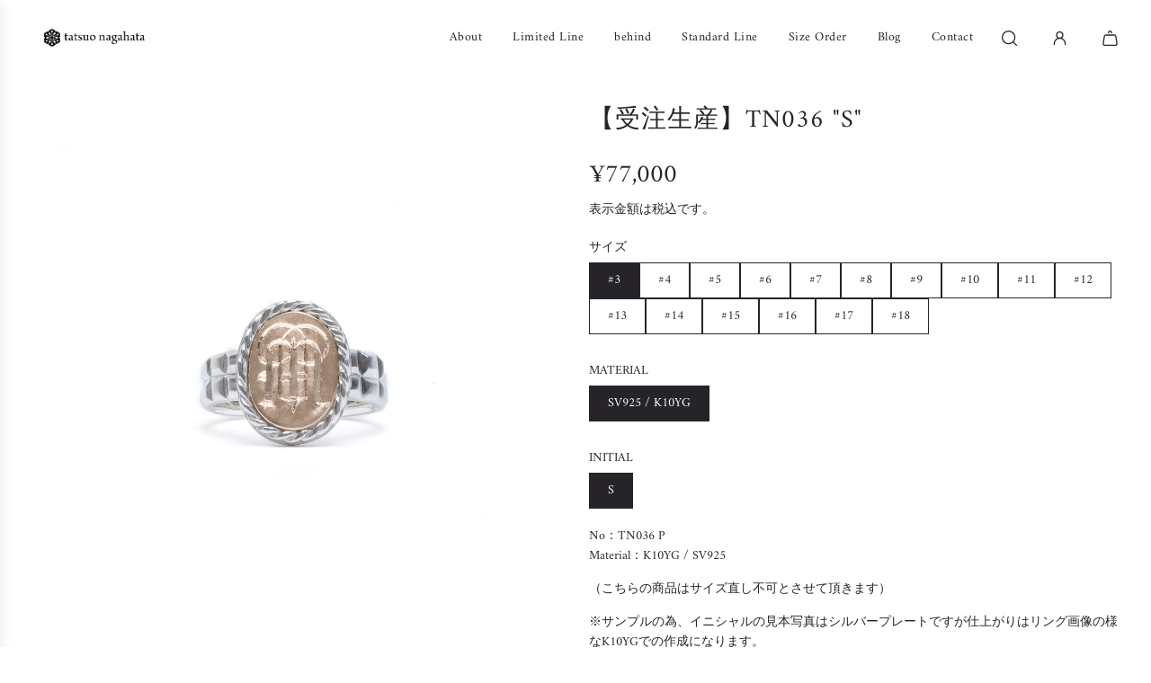

--- FILE ---
content_type: text/html; charset=utf-8
request_url: https://tatsuonagahata.jp/collections/customer-order/products/%E5%8F%97%E6%B3%A8%E7%94%9F%E7%94%A3-tn036-s
body_size: 41156
content:
<!doctype html>
<html class="no-js" lang="ja">
<head>
  <!-- Basic page needs ================================================== -->
  <meta charset="utf-8"><meta http-equiv="X-UA-Compatible" content="IE=edge">

  <link rel="preconnect" href="https://cdn.shopify.com" crossorigin><link rel="preconnect" href="https://fonts.shopifycdn.com" crossorigin><link rel="preload" href="//tatsuonagahata.jp/cdn/shop/t/16/assets/theme.min.css?v=108655366114655123031698758704" as="style" />
  <link rel="preload" href="//tatsuonagahata.jp/cdn/shop/t/16/assets/swiper.min.css?v=88091268259482038431698758704" as="style" onload="this.onload=null;this.rel='stylesheet'"/>
  <link rel="preload" href="//tatsuonagahata.jp/cdn/shop/t/16/assets/photoswipe.min.css?v=165459975419098386681698758704" as="style" onload="this.onload=null;this.rel='stylesheet'"/>
  <link rel="preload" href="//tatsuonagahata.jp/cdn/shop/t/16/assets/custom.css?v=102493421877365237651698758704" as="style" onload="this.onload=null;this.rel='stylesheet'"/>

  
  	<link rel="preload" href="//tatsuonagahata.jp/cdn/shop/t/16/assets/animate.min.css?v=68297775102622399721698758704" as="style" onload="this.onload=null;this.rel='stylesheet'"/>
  

  
  	<link rel="preload" href="//tatsuonagahata.jp/cdn/shop/t/16/assets/fancybox.min.css?v=154448737273138728031698758704" as="style" onload="this.onload=null;this.rel='stylesheet'"/>
  

  
    <link rel="shortcut icon" href="//tatsuonagahata.jp/cdn/shop/files/FAV_180x180_crop_center.jpg?v=1685966439" type="image/png">
    <link rel="apple-touch-icon" sizes="180x180" href="//tatsuonagahata.jp/cdn/shop/files/FAV_180x180_crop_center.jpg?v=1685966439">
    <link rel="apple-touch-icon-precomposed" sizes="180x180" href="//tatsuonagahata.jp/cdn/shop/files/FAV_180x180_crop_center.jpg?v=1685966439">
    <link rel="icon" type="image/png" sizes="32x32" href="//tatsuonagahata.jp/cdn/shop/files/FAV_32x32_crop_center.jpg?v=1685966439">
    <link rel="icon" type="image/png" sizes="194x194" href="//tatsuonagahata.jp/cdn/shop/files/FAV_194x194_crop_center.jpg?v=1685966439">
    <link rel="icon" type="image/png" sizes="192x192" href="//tatsuonagahata.jp/cdn/shop/files/FAV_192x192_crop_center.jpg?v=1685966439">
    <link rel="icon" type="image/png" sizes="16x16" href="//tatsuonagahata.jp/cdn/shop/files/FAV_16x16_crop_center.jpg?v=1685966439">
  
<link rel="preload" as="font" href="//tatsuonagahata.jp/cdn/fonts/amiri/amiri_n4.fee8c3379b68ea3b9c7241a63b8a252071faad52.woff2" type="font/woff2" crossorigin><link rel="preload" as="font" href="//tatsuonagahata.jp/cdn/fonts/amiri/amiri_n4.fee8c3379b68ea3b9c7241a63b8a252071faad52.woff2" type="font/woff2" crossorigin><!-- Title and description ================================================== -->
  <title>
    【受注生産】TN036 &quot;S&quot; &ndash; tatsuo nagahata.jp
  </title>

  
    <meta name="description" content="No：TN036 PMaterial：K10YG / SV925 （こちらの商品はサイズ直し不可とさせて頂きます） ※サンプルの為、イニシャルの見本写真はシルバープレートですが仕上がりはリング画像の様なK10YGでの作成になります。＜Detail＞Top : 縦約14.7mm / 横11.7mm / 厚み約2.1mmプレート部分：縦約11.8mm / 横約8.9mmアーム部分： 幅約5mm / 厚み約1.9mm &quot;tatsuo nagahata REVIVAL INITIAL RING&quot;約十数年の時を経て、復刻販売へ…。K10YGのプレートに職人の手作業によって施された花文字、程良いボリューム感のあるリングアーム。枠につけられたデザ">
  

  <!-- Helpers ================================================== -->
  <!-- /snippets/social-meta-tags.liquid -->


<meta property="og:site_name" content="tatsuo nagahata.jp">
<meta property="og:url" content="https://tatsuonagahata.jp/products/%e5%8f%97%e6%b3%a8%e7%94%9f%e7%94%a3-tn036-s">
<meta property="og:title" content="【受注生産】TN036 "S"">
<meta property="og:type" content="product">
<meta property="og:description" content="No：TN036 PMaterial：K10YG / SV925 （こちらの商品はサイズ直し不可とさせて頂きます） ※サンプルの為、イニシャルの見本写真はシルバープレートですが仕上がりはリング画像の様なK10YGでの作成になります。＜Detail＞Top : 縦約14.7mm / 横11.7mm / 厚み約2.1mmプレート部分：縦約11.8mm / 横約8.9mmアーム部分： 幅約5mm / 厚み約1.9mm &quot;tatsuo nagahata REVIVAL INITIAL RING&quot;約十数年の時を経て、復刻販売へ…。K10YGのプレートに職人の手作業によって施された花文字、程良いボリューム感のあるリングアーム。枠につけられたデザ">

  <meta property="og:price:amount" content="77,000">
  <meta property="og:price:currency" content="JPY">

<meta property="og:image" content="http://tatsuonagahata.jp/cdn/shop/files/S6400006_f9784eec-6380-46da-b860-57c67bc9018c.jpg?v=1696113996"><meta property="og:image" content="http://tatsuonagahata.jp/cdn/shop/files/S6400749_ae1aeba5-655e-4dd3-9fef-55e476a11d95.jpg?v=1713799485"><meta property="og:image" content="http://tatsuonagahata.jp/cdn/shop/files/S6400013_fc940a3e-d027-45e8-83b0-ffb4e81155bc.jpg?v=1713799485">
<meta property="og:image:alt" content="【受注生産】TN036 "S""><meta property="og:image:alt" content="【受注生産】TN036 "S""><meta property="og:image:alt" content="【受注生産】TN036 "S"">
<meta property="og:image:secure_url" content="https://tatsuonagahata.jp/cdn/shop/files/S6400006_f9784eec-6380-46da-b860-57c67bc9018c.jpg?v=1696113996"><meta property="og:image:secure_url" content="https://tatsuonagahata.jp/cdn/shop/files/S6400749_ae1aeba5-655e-4dd3-9fef-55e476a11d95.jpg?v=1713799485"><meta property="og:image:secure_url" content="https://tatsuonagahata.jp/cdn/shop/files/S6400013_fc940a3e-d027-45e8-83b0-ffb4e81155bc.jpg?v=1713799485">


  <meta name="twitter:site" content="@">

<meta name="twitter:card" content="summary_large_image">
<meta name="twitter:title" content="【受注生産】TN036 "S"">
<meta name="twitter:description" content="No：TN036 PMaterial：K10YG / SV925 （こちらの商品はサイズ直し不可とさせて頂きます） ※サンプルの為、イニシャルの見本写真はシルバープレートですが仕上がりはリング画像の様なK10YGでの作成になります。＜Detail＞Top : 縦約14.7mm / 横11.7mm / 厚み約2.1mmプレート部分：縦約11.8mm / 横約8.9mmアーム部分： 幅約5mm / 厚み約1.9mm &quot;tatsuo nagahata REVIVAL INITIAL RING&quot;約十数年の時を経て、復刻販売へ…。K10YGのプレートに職人の手作業によって施された花文字、程良いボリューム感のあるリングアーム。枠につけられたデザ">

  <link rel="canonical" href="https://tatsuonagahata.jp/products/%e5%8f%97%e6%b3%a8%e7%94%9f%e7%94%a3-tn036-s"/>
  <meta name="viewport" content="width=device-width, initial-scale=1, shrink-to-fit=no">
  <meta name="theme-color" content="#333333">

  <!-- CSS ================================================== -->
  <style>
/*============================================================================
  #Typography
==============================================================================*/






@font-face {
  font-family: Amiri;
  font-weight: 400;
  font-style: normal;
  font-display: swap;
  src: url("//tatsuonagahata.jp/cdn/fonts/amiri/amiri_n4.fee8c3379b68ea3b9c7241a63b8a252071faad52.woff2") format("woff2"),
       url("//tatsuonagahata.jp/cdn/fonts/amiri/amiri_n4.94cde4e18ec8ae53bf8f7240b84e1f76ce23772d.woff") format("woff");
}

@font-face {
  font-family: Amiri;
  font-weight: 400;
  font-style: normal;
  font-display: swap;
  src: url("//tatsuonagahata.jp/cdn/fonts/amiri/amiri_n4.fee8c3379b68ea3b9c7241a63b8a252071faad52.woff2") format("woff2"),
       url("//tatsuonagahata.jp/cdn/fonts/amiri/amiri_n4.94cde4e18ec8ae53bf8f7240b84e1f76ce23772d.woff") format("woff");
}


  @font-face {
  font-family: Amiri;
  font-weight: 700;
  font-style: normal;
  font-display: swap;
  src: url("//tatsuonagahata.jp/cdn/fonts/amiri/amiri_n7.18bdf9995a65958ebe1ecc6a8e58369f2e5fde36.woff2") format("woff2"),
       url("//tatsuonagahata.jp/cdn/fonts/amiri/amiri_n7.4018e09897bebe29690de457ff22ede457913518.woff") format("woff");
}




  @font-face {
  font-family: Amiri;
  font-weight: 700;
  font-style: normal;
  font-display: swap;
  src: url("//tatsuonagahata.jp/cdn/fonts/amiri/amiri_n7.18bdf9995a65958ebe1ecc6a8e58369f2e5fde36.woff2") format("woff2"),
       url("//tatsuonagahata.jp/cdn/fonts/amiri/amiri_n7.4018e09897bebe29690de457ff22ede457913518.woff") format("woff");
}




  @font-face {
  font-family: Amiri;
  font-weight: 400;
  font-style: italic;
  font-display: swap;
  src: url("//tatsuonagahata.jp/cdn/fonts/amiri/amiri_i4.95beacf234505f7529ea2b9b84305503763d41e2.woff2") format("woff2"),
       url("//tatsuonagahata.jp/cdn/fonts/amiri/amiri_i4.8d0b215ae13ef2acc52deb9eff6cd2c66724cd2c.woff") format("woff");
}




  @font-face {
  font-family: Amiri;
  font-weight: 700;
  font-style: italic;
  font-display: swap;
  src: url("//tatsuonagahata.jp/cdn/fonts/amiri/amiri_i7.d86700268b4250b5d5dd87a772497e6709d54e11.woff2") format("woff2"),
       url("//tatsuonagahata.jp/cdn/fonts/amiri/amiri_i7.cb7296b13edcdeb3c0aa02998d8a90203078f1a1.woff") format("woff");
}






/*============================================================================
  #General Variables
==============================================================================*/

:root {

  --font-weight-normal: 400;
  --font-weight-bold: 700;
  --font-weight-header-bold: 700;

  --header-font-stack: Amiri, serif;
  --header-font-weight: 400;
  --header-font-style: normal;
  --header-text-size: 22;
  --header-text-size-px: 22px;
  --header-mobile-text-size-px: 22px;

  --header-font-case: normal;
  --header-font-size: 14;
  --header-font-size-px: 14px;

  --heading-spacing: 1px;
  --heading-font-case: normal;
  --heading-font-stack: FontDrop;

  --body-font-stack: Amiri, serif;
  --body-font-weight: 400;
  --body-font-style: normal;

  --label-font-stack: Amiri, serif;
  --label-font-weight: 400;
  --label-font-style: normal;
  --label-font-case: uppercase;
  --label-spacing: 0px;

  --navigation-font-stack: , ;
  --navigation-font-weight: ;
  --navigation-font-style: ;

  --base-font-size-int: 14;
  --base-font-size: 14px;

  --body-font-size-12-to-em: 0.86em;
  --body-font-size-14-to-em: 1.0em;
  --body-font-size-16-to-em: 1.14em;
  --body-font-size-18-to-em: 1.29em;
  --body-font-size-20-to-em: 1.43em;
  --body-font-size-22-to-em: 1.57em;
  --body-font-size-24-to-em: 1.71em;
  --body-font-size-28-to-em: 2.0em;
  --body-font-size-36-to-em: 2.57em;

  --sale-badge-color: #E95050;
  --sold-out-badge-color: #262428;
  --badge-font-color: #ffffff;

  --primary-btn-text-color: #ffffff;
  --primary-btn-bg-color: #262428;
  --primary-btn-bg-color-lighten50: #a6a1aa;
  --primary-btn-bg-color-opacity50: rgba(38, 36, 40, 0.5);
  --primary-btn-bg-hover-color: #d7d7d7;
  --primary-btn-text-hover-color: #262428;

  --button-text-case: none;
  --button-font-size: 14;
  --button-font-size-px: 14px;
  --button-text-spacing-px: 1px;

  --secondary-btn-text-color: #262428;
  --secondary-btn-bg-color: #d7d7d7;
  --secondary-btn-bg-color-lighten: #ffffff;
  --secondary-btn-bg-hover-color: #262428;
  --secondary-btn-bg-text-hover-color: #ffffff;

  

  
    --alt-btn-font-style: normal;
    --alt-btn-font-weight: 400;
    

  --text-color: #262428;
  --text-color-lighten5: #333035;
  --text-color-lighten70: #d9d6db;
  --text-color-transparent05: rgba(38, 36, 40, 0.05);
  --text-color-transparent10: rgba(38, 36, 40, 0.1);
  --text-color-transparent15: rgba(38, 36, 40, 0.15);
  --text-color-transparent25: rgba(38, 36, 40, 0.25);
  --text-color-transparent30: rgba(38, 36, 40, 0.3);
  --text-color-transparent5: rgba(38, 36, 40, 0.5);
  --text-color-transparent6: rgba(38, 36, 40, 0.6);
  --text-color-transparent7: rgba(38, 36, 40, 0.7);
  --text-color-transparent8: rgba(38, 36, 40, 0.8);

  
    --heading-xl-font-size: 20px;
    --heading-l-font-size: 20px;
    --subheading-font-size: 14px;
  

  
    --small-body-font-size: 12px;
  

  --link-color: #333333;
  --on-sale-color: #919191;

  --body-color: #ffffff;
  --body-color-darken10: #e6e6e6;
  --body-color-transparent00: rgba(255, 255, 255, 0);
  --body-color-transparent90: rgba(255, 255, 255, 0.9);

  --body-secondary-color: #f8f8f8;
  --body-secondary-color-transparent00: rgba(248, 248, 248, 0);
  --body-secondary-color-darken05: #ebebeb;

  --color-primary-background: #ffffff;
  --color-primary-background-rgb: 255, 255, 255;
  --color-secondary-background: #f8f8f8;

  --cart-background-color: #A7A7A7;

  --border-color: rgba(38, 36, 40, 0.25);
  --link-border-color: rgba(51, 51, 51, 0.5);
  --border-color-darken10: #0d0c0d;

  --header-color: #ffffff;
  --header-color-darken5: #f2f2f2;

  --header-border-color: #ffffff;

  --announcement-text-size: 14px;
  --announcement-text-spacing: 1px;

  --logo-font-size: 18px;

  --overlay-header-text-color: #333333;
  --nav-text-color: #262428;
  --nav-text-color-transparent10: rgba(38, 36, 40, 0.1);
  --nav-text-color-transparent30: rgba(38, 36, 40, 0.3);
  --nav-text-hover: #595959;

  --color-scheme-light-background: #F3F3F3;
  --color-scheme-light-background-lighten5: #ffffff;
  --color-scheme-light-text: #414141;
  --color-scheme-light-text-transparent25: rgba(65, 65, 65, 0.25);
  --color-scheme-light-text-transparent50: rgba(65, 65, 65, 0.5);
  --color-scheme-light-text-transparent60: rgba(65, 65, 65, 0.6);

  --color-scheme-feature-background: #717171;
  --color-scheme-feature-background-lighten5: #7e7e7e;
  --color-scheme-feature-text: #ffffff;
  --color-scheme-feature-text-transparent25: rgba(255, 255, 255, 0.25);
  --color-scheme-feature-text-transparent50: rgba(255, 255, 255, 0.5);
  --color-scheme-feature-text-transparent60: rgba(255, 255, 255, 0.6);

  --homepage-sections-accent-secondary-color-transparent60: rgba(255, 255, 255, 0.6);

  --color-scheme-dark-background: #262428;
  --color-scheme-dark-text: #ffffff;
  --color-scheme-dark-text-transparent25: rgba(255, 255, 255, 0.25);
  --color-scheme-dark-text-transparent50: rgba(255, 255, 255, 0.5);
  --color-scheme-dark-text-transparent60: rgba(255, 255, 255, 0.6);

  --filter-bg-color: rgba(38, 36, 40, 0.1);

  --color-footer-bg: #ffffff;
  --color-footer-bg-darken5: #f2f2f2;
  --color-footer-text: #414141;
  --color-footer-text-darken10: #272727;
  --color-footer-border: rgba(65, 65, 65, 0.1);
  --color-footer-border25: rgba(65, 65, 65, 0.25);
  --color-footer-border-30: rgba(65, 65, 65, 0.3);

  --popup-text-color: #262428;
  --popup-text-color-transparent50: rgba(38, 36, 40, 0.5);
  --popup-text-color-lighten10: #403c43;
  --popup-bg-color: #EFEFEF;

  --menu-drawer-color: #fff;
  --menu-drawer-color-darken5: #f2f2f2;
  --menu-drawer-text-color: #262428;
  --menu-drawer-text-color-transparent10: rgba(38, 36, 40, 0.1);
  --menu-drawer-text-color-transparent30: rgba(38, 36, 40, 0.3);
  --menu-drawer-border-color: rgba(38, 36, 40, 0.1);
  --menu-drawer-text-hover-color: #9f9f9f;

  --cart-drawer-color: #FFFFFF;
  --cart-drawer-text-color: #262428;
  --cart-drawer-text-color-lighten10: #403c43;
  --cart-drawer-border-color: rgba(38, 36, 40, 0.5);

  --fancybox-overlay: url('//tatsuonagahata.jp/cdn/shop/t/16/assets/fancybox_overlay.png?v=61793926319831825281698758704');

  --success-color: #28a745;
  --error-color: #DC3545;
  --warning-color: #EB9247;

  /* Shop Pay Installments variables */
  --color-body: #f8f8f8;
  --color-bg: #f8f8f8;
}
</style>

  <style data-shopify>
    *,
    *::before,
    *::after {
      box-sizing: inherit;
    }

    html {
      box-sizing: border-box;
      background-color: var(--body-color);
      height: 100%;
      margin: 0;
    }

    body {
      background-color: var(--body-color);
      min-height: 100%;
      margin: 0;
      display: grid;
      grid-template-rows: auto auto 1fr auto;
      grid-template-columns: 100%;
      overflow-x: hidden;
    }

    .sr-only {
      position: absolute;
      width: 1px;
      height: 1px;
      padding: 0;
      margin: -1px;
      overflow: hidden;
      clip: rect(0, 0, 0, 0);
      border: 0;
    }

    .sr-only-focusable:active, .sr-only-focusable:focus {
      position: static;
      width: auto;
      height: auto;
      margin: 0;
      overflow: visible;
      clip: auto;
    }
  </style>

  <!-- Header hook for plugins ================================================== -->
  <script>window.performance && window.performance.mark && window.performance.mark('shopify.content_for_header.start');</script><meta id="shopify-digital-wallet" name="shopify-digital-wallet" content="/76051120408/digital_wallets/dialog">
<meta name="shopify-checkout-api-token" content="a4424f6590692dea12f6c5b58d0ef44a">
<meta id="in-context-paypal-metadata" data-shop-id="76051120408" data-venmo-supported="false" data-environment="production" data-locale="ja_JP" data-paypal-v4="true" data-currency="JPY">
<link rel="alternate" type="application/json+oembed" href="https://tatsuonagahata.jp/products/%e5%8f%97%e6%b3%a8%e7%94%9f%e7%94%a3-tn036-s.oembed">
<script async="async" src="/checkouts/internal/preloads.js?locale=ja-JP"></script>
<link rel="preconnect" href="https://shop.app" crossorigin="anonymous">
<script async="async" src="https://shop.app/checkouts/internal/preloads.js?locale=ja-JP&shop_id=76051120408" crossorigin="anonymous"></script>
<script id="apple-pay-shop-capabilities" type="application/json">{"shopId":76051120408,"countryCode":"JP","currencyCode":"JPY","merchantCapabilities":["supports3DS"],"merchantId":"gid:\/\/shopify\/Shop\/76051120408","merchantName":"tatsuo nagahata.jp","requiredBillingContactFields":["postalAddress","email","phone"],"requiredShippingContactFields":["postalAddress","email","phone"],"shippingType":"shipping","supportedNetworks":["visa","masterCard","amex","jcb","discover"],"total":{"type":"pending","label":"tatsuo nagahata.jp","amount":"1.00"},"shopifyPaymentsEnabled":true,"supportsSubscriptions":true}</script>
<script id="shopify-features" type="application/json">{"accessToken":"a4424f6590692dea12f6c5b58d0ef44a","betas":["rich-media-storefront-analytics"],"domain":"tatsuonagahata.jp","predictiveSearch":false,"shopId":76051120408,"locale":"ja"}</script>
<script>var Shopify = Shopify || {};
Shopify.shop = "b6e0b7.myshopify.com";
Shopify.locale = "ja";
Shopify.currency = {"active":"JPY","rate":"1.0"};
Shopify.country = "JP";
Shopify.theme = {"name":"tatsuonagahata.jp 0609 | Eight 31\/10","id":162109194520,"schema_name":"Flow","schema_version":"34.1.0","theme_store_id":801,"role":"main"};
Shopify.theme.handle = "null";
Shopify.theme.style = {"id":null,"handle":null};
Shopify.cdnHost = "tatsuonagahata.jp/cdn";
Shopify.routes = Shopify.routes || {};
Shopify.routes.root = "/";</script>
<script type="module">!function(o){(o.Shopify=o.Shopify||{}).modules=!0}(window);</script>
<script>!function(o){function n(){var o=[];function n(){o.push(Array.prototype.slice.apply(arguments))}return n.q=o,n}var t=o.Shopify=o.Shopify||{};t.loadFeatures=n(),t.autoloadFeatures=n()}(window);</script>
<script>
  window.ShopifyPay = window.ShopifyPay || {};
  window.ShopifyPay.apiHost = "shop.app\/pay";
  window.ShopifyPay.redirectState = null;
</script>
<script id="shop-js-analytics" type="application/json">{"pageType":"product"}</script>
<script defer="defer" async type="module" src="//tatsuonagahata.jp/cdn/shopifycloud/shop-js/modules/v2/client.init-shop-cart-sync_CZKilf07.ja.esm.js"></script>
<script defer="defer" async type="module" src="//tatsuonagahata.jp/cdn/shopifycloud/shop-js/modules/v2/chunk.common_rlhnONO2.esm.js"></script>
<script type="module">
  await import("//tatsuonagahata.jp/cdn/shopifycloud/shop-js/modules/v2/client.init-shop-cart-sync_CZKilf07.ja.esm.js");
await import("//tatsuonagahata.jp/cdn/shopifycloud/shop-js/modules/v2/chunk.common_rlhnONO2.esm.js");

  window.Shopify.SignInWithShop?.initShopCartSync?.({"fedCMEnabled":true,"windoidEnabled":true});

</script>
<script>
  window.Shopify = window.Shopify || {};
  if (!window.Shopify.featureAssets) window.Shopify.featureAssets = {};
  window.Shopify.featureAssets['shop-js'] = {"shop-cart-sync":["modules/v2/client.shop-cart-sync_BwCHLH8C.ja.esm.js","modules/v2/chunk.common_rlhnONO2.esm.js"],"init-fed-cm":["modules/v2/client.init-fed-cm_CQXj6EwP.ja.esm.js","modules/v2/chunk.common_rlhnONO2.esm.js"],"shop-button":["modules/v2/client.shop-button_B7JE2zCc.ja.esm.js","modules/v2/chunk.common_rlhnONO2.esm.js"],"init-windoid":["modules/v2/client.init-windoid_DQ9csUH7.ja.esm.js","modules/v2/chunk.common_rlhnONO2.esm.js"],"shop-cash-offers":["modules/v2/client.shop-cash-offers_DxEVlT9h.ja.esm.js","modules/v2/chunk.common_rlhnONO2.esm.js","modules/v2/chunk.modal_BI56FOb0.esm.js"],"shop-toast-manager":["modules/v2/client.shop-toast-manager_BE8_-kNb.ja.esm.js","modules/v2/chunk.common_rlhnONO2.esm.js"],"init-shop-email-lookup-coordinator":["modules/v2/client.init-shop-email-lookup-coordinator_BgbPPTAQ.ja.esm.js","modules/v2/chunk.common_rlhnONO2.esm.js"],"pay-button":["modules/v2/client.pay-button_hoKCMeMC.ja.esm.js","modules/v2/chunk.common_rlhnONO2.esm.js"],"avatar":["modules/v2/client.avatar_BTnouDA3.ja.esm.js"],"init-shop-cart-sync":["modules/v2/client.init-shop-cart-sync_CZKilf07.ja.esm.js","modules/v2/chunk.common_rlhnONO2.esm.js"],"shop-login-button":["modules/v2/client.shop-login-button_BXDQHqjj.ja.esm.js","modules/v2/chunk.common_rlhnONO2.esm.js","modules/v2/chunk.modal_BI56FOb0.esm.js"],"init-customer-accounts-sign-up":["modules/v2/client.init-customer-accounts-sign-up_C3NeUvFd.ja.esm.js","modules/v2/client.shop-login-button_BXDQHqjj.ja.esm.js","modules/v2/chunk.common_rlhnONO2.esm.js","modules/v2/chunk.modal_BI56FOb0.esm.js"],"init-shop-for-new-customer-accounts":["modules/v2/client.init-shop-for-new-customer-accounts_D-v2xi0b.ja.esm.js","modules/v2/client.shop-login-button_BXDQHqjj.ja.esm.js","modules/v2/chunk.common_rlhnONO2.esm.js","modules/v2/chunk.modal_BI56FOb0.esm.js"],"init-customer-accounts":["modules/v2/client.init-customer-accounts_Cciaq_Mb.ja.esm.js","modules/v2/client.shop-login-button_BXDQHqjj.ja.esm.js","modules/v2/chunk.common_rlhnONO2.esm.js","modules/v2/chunk.modal_BI56FOb0.esm.js"],"shop-follow-button":["modules/v2/client.shop-follow-button_CM9l58Wl.ja.esm.js","modules/v2/chunk.common_rlhnONO2.esm.js","modules/v2/chunk.modal_BI56FOb0.esm.js"],"lead-capture":["modules/v2/client.lead-capture_oVhdpGxe.ja.esm.js","modules/v2/chunk.common_rlhnONO2.esm.js","modules/v2/chunk.modal_BI56FOb0.esm.js"],"checkout-modal":["modules/v2/client.checkout-modal_BbgmKIDX.ja.esm.js","modules/v2/chunk.common_rlhnONO2.esm.js","modules/v2/chunk.modal_BI56FOb0.esm.js"],"shop-login":["modules/v2/client.shop-login_BRorRhgW.ja.esm.js","modules/v2/chunk.common_rlhnONO2.esm.js","modules/v2/chunk.modal_BI56FOb0.esm.js"],"payment-terms":["modules/v2/client.payment-terms_Ba4TR13R.ja.esm.js","modules/v2/chunk.common_rlhnONO2.esm.js","modules/v2/chunk.modal_BI56FOb0.esm.js"]};
</script>
<script id="__st">var __st={"a":76051120408,"offset":32400,"reqid":"901a0574-29e4-4730-baff-5c2c9a755a3c-1768948415","pageurl":"tatsuonagahata.jp\/collections\/customer-order\/products\/%E5%8F%97%E6%B3%A8%E7%94%9F%E7%94%A3-tn036-s","u":"120676ce4b83","p":"product","rtyp":"product","rid":8671572164888};</script>
<script>window.ShopifyPaypalV4VisibilityTracking = true;</script>
<script id="captcha-bootstrap">!function(){'use strict';const t='contact',e='account',n='new_comment',o=[[t,t],['blogs',n],['comments',n],[t,'customer']],c=[[e,'customer_login'],[e,'guest_login'],[e,'recover_customer_password'],[e,'create_customer']],r=t=>t.map((([t,e])=>`form[action*='/${t}']:not([data-nocaptcha='true']) input[name='form_type'][value='${e}']`)).join(','),a=t=>()=>t?[...document.querySelectorAll(t)].map((t=>t.form)):[];function s(){const t=[...o],e=r(t);return a(e)}const i='password',u='form_key',d=['recaptcha-v3-token','g-recaptcha-response','h-captcha-response',i],f=()=>{try{return window.sessionStorage}catch{return}},m='__shopify_v',_=t=>t.elements[u];function p(t,e,n=!1){try{const o=window.sessionStorage,c=JSON.parse(o.getItem(e)),{data:r}=function(t){const{data:e,action:n}=t;return t[m]||n?{data:e,action:n}:{data:t,action:n}}(c);for(const[e,n]of Object.entries(r))t.elements[e]&&(t.elements[e].value=n);n&&o.removeItem(e)}catch(o){console.error('form repopulation failed',{error:o})}}const l='form_type',E='cptcha';function T(t){t.dataset[E]=!0}const w=window,h=w.document,L='Shopify',v='ce_forms',y='captcha';let A=!1;((t,e)=>{const n=(g='f06e6c50-85a8-45c8-87d0-21a2b65856fe',I='https://cdn.shopify.com/shopifycloud/storefront-forms-hcaptcha/ce_storefront_forms_captcha_hcaptcha.v1.5.2.iife.js',D={infoText:'hCaptchaによる保護',privacyText:'プライバシー',termsText:'利用規約'},(t,e,n)=>{const o=w[L][v],c=o.bindForm;if(c)return c(t,g,e,D).then(n);var r;o.q.push([[t,g,e,D],n]),r=I,A||(h.body.append(Object.assign(h.createElement('script'),{id:'captcha-provider',async:!0,src:r})),A=!0)});var g,I,D;w[L]=w[L]||{},w[L][v]=w[L][v]||{},w[L][v].q=[],w[L][y]=w[L][y]||{},w[L][y].protect=function(t,e){n(t,void 0,e),T(t)},Object.freeze(w[L][y]),function(t,e,n,w,h,L){const[v,y,A,g]=function(t,e,n){const i=e?o:[],u=t?c:[],d=[...i,...u],f=r(d),m=r(i),_=r(d.filter((([t,e])=>n.includes(e))));return[a(f),a(m),a(_),s()]}(w,h,L),I=t=>{const e=t.target;return e instanceof HTMLFormElement?e:e&&e.form},D=t=>v().includes(t);t.addEventListener('submit',(t=>{const e=I(t);if(!e)return;const n=D(e)&&!e.dataset.hcaptchaBound&&!e.dataset.recaptchaBound,o=_(e),c=g().includes(e)&&(!o||!o.value);(n||c)&&t.preventDefault(),c&&!n&&(function(t){try{if(!f())return;!function(t){const e=f();if(!e)return;const n=_(t);if(!n)return;const o=n.value;o&&e.removeItem(o)}(t);const e=Array.from(Array(32),(()=>Math.random().toString(36)[2])).join('');!function(t,e){_(t)||t.append(Object.assign(document.createElement('input'),{type:'hidden',name:u})),t.elements[u].value=e}(t,e),function(t,e){const n=f();if(!n)return;const o=[...t.querySelectorAll(`input[type='${i}']`)].map((({name:t})=>t)),c=[...d,...o],r={};for(const[a,s]of new FormData(t).entries())c.includes(a)||(r[a]=s);n.setItem(e,JSON.stringify({[m]:1,action:t.action,data:r}))}(t,e)}catch(e){console.error('failed to persist form',e)}}(e),e.submit())}));const S=(t,e)=>{t&&!t.dataset[E]&&(n(t,e.some((e=>e===t))),T(t))};for(const o of['focusin','change'])t.addEventListener(o,(t=>{const e=I(t);D(e)&&S(e,y())}));const B=e.get('form_key'),M=e.get(l),P=B&&M;t.addEventListener('DOMContentLoaded',(()=>{const t=y();if(P)for(const e of t)e.elements[l].value===M&&p(e,B);[...new Set([...A(),...v().filter((t=>'true'===t.dataset.shopifyCaptcha))])].forEach((e=>S(e,t)))}))}(h,new URLSearchParams(w.location.search),n,t,e,['guest_login'])})(!0,!0)}();</script>
<script integrity="sha256-4kQ18oKyAcykRKYeNunJcIwy7WH5gtpwJnB7kiuLZ1E=" data-source-attribution="shopify.loadfeatures" defer="defer" src="//tatsuonagahata.jp/cdn/shopifycloud/storefront/assets/storefront/load_feature-a0a9edcb.js" crossorigin="anonymous"></script>
<script crossorigin="anonymous" defer="defer" src="//tatsuonagahata.jp/cdn/shopifycloud/storefront/assets/shopify_pay/storefront-65b4c6d7.js?v=20250812"></script>
<script data-source-attribution="shopify.dynamic_checkout.dynamic.init">var Shopify=Shopify||{};Shopify.PaymentButton=Shopify.PaymentButton||{isStorefrontPortableWallets:!0,init:function(){window.Shopify.PaymentButton.init=function(){};var t=document.createElement("script");t.src="https://tatsuonagahata.jp/cdn/shopifycloud/portable-wallets/latest/portable-wallets.ja.js",t.type="module",document.head.appendChild(t)}};
</script>
<script data-source-attribution="shopify.dynamic_checkout.buyer_consent">
  function portableWalletsHideBuyerConsent(e){var t=document.getElementById("shopify-buyer-consent"),n=document.getElementById("shopify-subscription-policy-button");t&&n&&(t.classList.add("hidden"),t.setAttribute("aria-hidden","true"),n.removeEventListener("click",e))}function portableWalletsShowBuyerConsent(e){var t=document.getElementById("shopify-buyer-consent"),n=document.getElementById("shopify-subscription-policy-button");t&&n&&(t.classList.remove("hidden"),t.removeAttribute("aria-hidden"),n.addEventListener("click",e))}window.Shopify?.PaymentButton&&(window.Shopify.PaymentButton.hideBuyerConsent=portableWalletsHideBuyerConsent,window.Shopify.PaymentButton.showBuyerConsent=portableWalletsShowBuyerConsent);
</script>
<script data-source-attribution="shopify.dynamic_checkout.cart.bootstrap">document.addEventListener("DOMContentLoaded",(function(){function t(){return document.querySelector("shopify-accelerated-checkout-cart, shopify-accelerated-checkout")}if(t())Shopify.PaymentButton.init();else{new MutationObserver((function(e,n){t()&&(Shopify.PaymentButton.init(),n.disconnect())})).observe(document.body,{childList:!0,subtree:!0})}}));
</script>
<link id="shopify-accelerated-checkout-styles" rel="stylesheet" media="screen" href="https://tatsuonagahata.jp/cdn/shopifycloud/portable-wallets/latest/accelerated-checkout-backwards-compat.css" crossorigin="anonymous">
<style id="shopify-accelerated-checkout-cart">
        #shopify-buyer-consent {
  margin-top: 1em;
  display: inline-block;
  width: 100%;
}

#shopify-buyer-consent.hidden {
  display: none;
}

#shopify-subscription-policy-button {
  background: none;
  border: none;
  padding: 0;
  text-decoration: underline;
  font-size: inherit;
  cursor: pointer;
}

#shopify-subscription-policy-button::before {
  box-shadow: none;
}

      </style>

<script>window.performance && window.performance.mark && window.performance.mark('shopify.content_for_header.end');</script>

  <script type="text/javascript">
		window.wetheme = {
			name: 'Flow',
			webcomponentRegistry: {
        registry: {},
				checkScriptLoaded: function(key) {
					return window.wetheme.webcomponentRegistry.registry[key] ? true : false
				},
        register: function(registration) {
            if(!window.wetheme.webcomponentRegistry.checkScriptLoaded(registration.key)) {
              window.wetheme.webcomponentRegistry.registry[registration.key] = registration
            }
        }
      }
    };
	</script>

  

  

  <script>document.documentElement.className = document.documentElement.className.replace('no-js', 'js');</script>
<!-- BEGIN app block: shopify://apps/klaviyo-email-marketing-sms/blocks/klaviyo-onsite-embed/2632fe16-c075-4321-a88b-50b567f42507 -->












  <script async src="https://static.klaviyo.com/onsite/js/WDwRLk/klaviyo.js?company_id=WDwRLk"></script>
  <script>!function(){if(!window.klaviyo){window._klOnsite=window._klOnsite||[];try{window.klaviyo=new Proxy({},{get:function(n,i){return"push"===i?function(){var n;(n=window._klOnsite).push.apply(n,arguments)}:function(){for(var n=arguments.length,o=new Array(n),w=0;w<n;w++)o[w]=arguments[w];var t="function"==typeof o[o.length-1]?o.pop():void 0,e=new Promise((function(n){window._klOnsite.push([i].concat(o,[function(i){t&&t(i),n(i)}]))}));return e}}})}catch(n){window.klaviyo=window.klaviyo||[],window.klaviyo.push=function(){var n;(n=window._klOnsite).push.apply(n,arguments)}}}}();</script>

  
    <script id="viewed_product">
      if (item == null) {
        var _learnq = _learnq || [];

        var MetafieldReviews = null
        var MetafieldYotpoRating = null
        var MetafieldYotpoCount = null
        var MetafieldLooxRating = null
        var MetafieldLooxCount = null
        var okendoProduct = null
        var okendoProductReviewCount = null
        var okendoProductReviewAverageValue = null
        try {
          // The following fields are used for Customer Hub recently viewed in order to add reviews.
          // This information is not part of __kla_viewed. Instead, it is part of __kla_viewed_reviewed_items
          MetafieldReviews = {};
          MetafieldYotpoRating = null
          MetafieldYotpoCount = null
          MetafieldLooxRating = null
          MetafieldLooxCount = null

          okendoProduct = null
          // If the okendo metafield is not legacy, it will error, which then requires the new json formatted data
          if (okendoProduct && 'error' in okendoProduct) {
            okendoProduct = null
          }
          okendoProductReviewCount = okendoProduct ? okendoProduct.reviewCount : null
          okendoProductReviewAverageValue = okendoProduct ? okendoProduct.reviewAverageValue : null
        } catch (error) {
          console.error('Error in Klaviyo onsite reviews tracking:', error);
        }

        var item = {
          Name: "【受注生産】TN036 \"S\"",
          ProductID: 8671572164888,
          Categories: ["All Products","Customer Order","Initial All","Initial Ring","Standard Line All","TN Ring"],
          ImageURL: "https://tatsuonagahata.jp/cdn/shop/files/S6400006_f9784eec-6380-46da-b860-57c67bc9018c_grande.jpg?v=1696113996",
          URL: "https://tatsuonagahata.jp/products/%e5%8f%97%e6%b3%a8%e7%94%9f%e7%94%a3-tn036-s",
          Brand: "tatsuo nagahata",
          Price: "¥77,000",
          Value: "77,000",
          CompareAtPrice: "¥0"
        };
        _learnq.push(['track', 'Viewed Product', item]);
        _learnq.push(['trackViewedItem', {
          Title: item.Name,
          ItemId: item.ProductID,
          Categories: item.Categories,
          ImageUrl: item.ImageURL,
          Url: item.URL,
          Metadata: {
            Brand: item.Brand,
            Price: item.Price,
            Value: item.Value,
            CompareAtPrice: item.CompareAtPrice
          },
          metafields:{
            reviews: MetafieldReviews,
            yotpo:{
              rating: MetafieldYotpoRating,
              count: MetafieldYotpoCount,
            },
            loox:{
              rating: MetafieldLooxRating,
              count: MetafieldLooxCount,
            },
            okendo: {
              rating: okendoProductReviewAverageValue,
              count: okendoProductReviewCount,
            }
          }
        }]);
      }
    </script>
  




  <script>
    window.klaviyoReviewsProductDesignMode = false
  </script>







<!-- END app block --><link href="https://monorail-edge.shopifysvc.com" rel="dns-prefetch">
<script>(function(){if ("sendBeacon" in navigator && "performance" in window) {try {var session_token_from_headers = performance.getEntriesByType('navigation')[0].serverTiming.find(x => x.name == '_s').description;} catch {var session_token_from_headers = undefined;}var session_cookie_matches = document.cookie.match(/_shopify_s=([^;]*)/);var session_token_from_cookie = session_cookie_matches && session_cookie_matches.length === 2 ? session_cookie_matches[1] : "";var session_token = session_token_from_headers || session_token_from_cookie || "";function handle_abandonment_event(e) {var entries = performance.getEntries().filter(function(entry) {return /monorail-edge.shopifysvc.com/.test(entry.name);});if (!window.abandonment_tracked && entries.length === 0) {window.abandonment_tracked = true;var currentMs = Date.now();var navigation_start = performance.timing.navigationStart;var payload = {shop_id: 76051120408,url: window.location.href,navigation_start,duration: currentMs - navigation_start,session_token,page_type: "product"};window.navigator.sendBeacon("https://monorail-edge.shopifysvc.com/v1/produce", JSON.stringify({schema_id: "online_store_buyer_site_abandonment/1.1",payload: payload,metadata: {event_created_at_ms: currentMs,event_sent_at_ms: currentMs}}));}}window.addEventListener('pagehide', handle_abandonment_event);}}());</script>
<script id="web-pixels-manager-setup">(function e(e,d,r,n,o){if(void 0===o&&(o={}),!Boolean(null===(a=null===(i=window.Shopify)||void 0===i?void 0:i.analytics)||void 0===a?void 0:a.replayQueue)){var i,a;window.Shopify=window.Shopify||{};var t=window.Shopify;t.analytics=t.analytics||{};var s=t.analytics;s.replayQueue=[],s.publish=function(e,d,r){return s.replayQueue.push([e,d,r]),!0};try{self.performance.mark("wpm:start")}catch(e){}var l=function(){var e={modern:/Edge?\/(1{2}[4-9]|1[2-9]\d|[2-9]\d{2}|\d{4,})\.\d+(\.\d+|)|Firefox\/(1{2}[4-9]|1[2-9]\d|[2-9]\d{2}|\d{4,})\.\d+(\.\d+|)|Chrom(ium|e)\/(9{2}|\d{3,})\.\d+(\.\d+|)|(Maci|X1{2}).+ Version\/(15\.\d+|(1[6-9]|[2-9]\d|\d{3,})\.\d+)([,.]\d+|)( \(\w+\)|)( Mobile\/\w+|) Safari\/|Chrome.+OPR\/(9{2}|\d{3,})\.\d+\.\d+|(CPU[ +]OS|iPhone[ +]OS|CPU[ +]iPhone|CPU IPhone OS|CPU iPad OS)[ +]+(15[._]\d+|(1[6-9]|[2-9]\d|\d{3,})[._]\d+)([._]\d+|)|Android:?[ /-](13[3-9]|1[4-9]\d|[2-9]\d{2}|\d{4,})(\.\d+|)(\.\d+|)|Android.+Firefox\/(13[5-9]|1[4-9]\d|[2-9]\d{2}|\d{4,})\.\d+(\.\d+|)|Android.+Chrom(ium|e)\/(13[3-9]|1[4-9]\d|[2-9]\d{2}|\d{4,})\.\d+(\.\d+|)|SamsungBrowser\/([2-9]\d|\d{3,})\.\d+/,legacy:/Edge?\/(1[6-9]|[2-9]\d|\d{3,})\.\d+(\.\d+|)|Firefox\/(5[4-9]|[6-9]\d|\d{3,})\.\d+(\.\d+|)|Chrom(ium|e)\/(5[1-9]|[6-9]\d|\d{3,})\.\d+(\.\d+|)([\d.]+$|.*Safari\/(?![\d.]+ Edge\/[\d.]+$))|(Maci|X1{2}).+ Version\/(10\.\d+|(1[1-9]|[2-9]\d|\d{3,})\.\d+)([,.]\d+|)( \(\w+\)|)( Mobile\/\w+|) Safari\/|Chrome.+OPR\/(3[89]|[4-9]\d|\d{3,})\.\d+\.\d+|(CPU[ +]OS|iPhone[ +]OS|CPU[ +]iPhone|CPU IPhone OS|CPU iPad OS)[ +]+(10[._]\d+|(1[1-9]|[2-9]\d|\d{3,})[._]\d+)([._]\d+|)|Android:?[ /-](13[3-9]|1[4-9]\d|[2-9]\d{2}|\d{4,})(\.\d+|)(\.\d+|)|Mobile Safari.+OPR\/([89]\d|\d{3,})\.\d+\.\d+|Android.+Firefox\/(13[5-9]|1[4-9]\d|[2-9]\d{2}|\d{4,})\.\d+(\.\d+|)|Android.+Chrom(ium|e)\/(13[3-9]|1[4-9]\d|[2-9]\d{2}|\d{4,})\.\d+(\.\d+|)|Android.+(UC? ?Browser|UCWEB|U3)[ /]?(15\.([5-9]|\d{2,})|(1[6-9]|[2-9]\d|\d{3,})\.\d+)\.\d+|SamsungBrowser\/(5\.\d+|([6-9]|\d{2,})\.\d+)|Android.+MQ{2}Browser\/(14(\.(9|\d{2,})|)|(1[5-9]|[2-9]\d|\d{3,})(\.\d+|))(\.\d+|)|K[Aa][Ii]OS\/(3\.\d+|([4-9]|\d{2,})\.\d+)(\.\d+|)/},d=e.modern,r=e.legacy,n=navigator.userAgent;return n.match(d)?"modern":n.match(r)?"legacy":"unknown"}(),u="modern"===l?"modern":"legacy",c=(null!=n?n:{modern:"",legacy:""})[u],f=function(e){return[e.baseUrl,"/wpm","/b",e.hashVersion,"modern"===e.buildTarget?"m":"l",".js"].join("")}({baseUrl:d,hashVersion:r,buildTarget:u}),m=function(e){var d=e.version,r=e.bundleTarget,n=e.surface,o=e.pageUrl,i=e.monorailEndpoint;return{emit:function(e){var a=e.status,t=e.errorMsg,s=(new Date).getTime(),l=JSON.stringify({metadata:{event_sent_at_ms:s},events:[{schema_id:"web_pixels_manager_load/3.1",payload:{version:d,bundle_target:r,page_url:o,status:a,surface:n,error_msg:t},metadata:{event_created_at_ms:s}}]});if(!i)return console&&console.warn&&console.warn("[Web Pixels Manager] No Monorail endpoint provided, skipping logging."),!1;try{return self.navigator.sendBeacon.bind(self.navigator)(i,l)}catch(e){}var u=new XMLHttpRequest;try{return u.open("POST",i,!0),u.setRequestHeader("Content-Type","text/plain"),u.send(l),!0}catch(e){return console&&console.warn&&console.warn("[Web Pixels Manager] Got an unhandled error while logging to Monorail."),!1}}}}({version:r,bundleTarget:l,surface:e.surface,pageUrl:self.location.href,monorailEndpoint:e.monorailEndpoint});try{o.browserTarget=l,function(e){var d=e.src,r=e.async,n=void 0===r||r,o=e.onload,i=e.onerror,a=e.sri,t=e.scriptDataAttributes,s=void 0===t?{}:t,l=document.createElement("script"),u=document.querySelector("head"),c=document.querySelector("body");if(l.async=n,l.src=d,a&&(l.integrity=a,l.crossOrigin="anonymous"),s)for(var f in s)if(Object.prototype.hasOwnProperty.call(s,f))try{l.dataset[f]=s[f]}catch(e){}if(o&&l.addEventListener("load",o),i&&l.addEventListener("error",i),u)u.appendChild(l);else{if(!c)throw new Error("Did not find a head or body element to append the script");c.appendChild(l)}}({src:f,async:!0,onload:function(){if(!function(){var e,d;return Boolean(null===(d=null===(e=window.Shopify)||void 0===e?void 0:e.analytics)||void 0===d?void 0:d.initialized)}()){var d=window.webPixelsManager.init(e)||void 0;if(d){var r=window.Shopify.analytics;r.replayQueue.forEach((function(e){var r=e[0],n=e[1],o=e[2];d.publishCustomEvent(r,n,o)})),r.replayQueue=[],r.publish=d.publishCustomEvent,r.visitor=d.visitor,r.initialized=!0}}},onerror:function(){return m.emit({status:"failed",errorMsg:"".concat(f," has failed to load")})},sri:function(e){var d=/^sha384-[A-Za-z0-9+/=]+$/;return"string"==typeof e&&d.test(e)}(c)?c:"",scriptDataAttributes:o}),m.emit({status:"loading"})}catch(e){m.emit({status:"failed",errorMsg:(null==e?void 0:e.message)||"Unknown error"})}}})({shopId: 76051120408,storefrontBaseUrl: "https://tatsuonagahata.jp",extensionsBaseUrl: "https://extensions.shopifycdn.com/cdn/shopifycloud/web-pixels-manager",monorailEndpoint: "https://monorail-edge.shopifysvc.com/unstable/produce_batch",surface: "storefront-renderer",enabledBetaFlags: ["2dca8a86"],webPixelsConfigList: [{"id":"742293784","configuration":"{\"config\":\"{\\\"google_tag_ids\\\":[\\\"G-RGVT1GDJF0\\\"],\\\"gtag_events\\\":[{\\\"type\\\":\\\"begin_checkout\\\",\\\"action_label\\\":\\\"G-RGVT1GDJF0\\\"},{\\\"type\\\":\\\"search\\\",\\\"action_label\\\":\\\"G-RGVT1GDJF0\\\"},{\\\"type\\\":\\\"view_item\\\",\\\"action_label\\\":\\\"G-RGVT1GDJF0\\\"},{\\\"type\\\":\\\"purchase\\\",\\\"action_label\\\":\\\"G-RGVT1GDJF0\\\"},{\\\"type\\\":\\\"page_view\\\",\\\"action_label\\\":\\\"G-RGVT1GDJF0\\\"},{\\\"type\\\":\\\"add_payment_info\\\",\\\"action_label\\\":\\\"G-RGVT1GDJF0\\\"},{\\\"type\\\":\\\"add_to_cart\\\",\\\"action_label\\\":\\\"G-RGVT1GDJF0\\\"}],\\\"enable_monitoring_mode\\\":false}\"}","eventPayloadVersion":"v1","runtimeContext":"OPEN","scriptVersion":"b2a88bafab3e21179ed38636efcd8a93","type":"APP","apiClientId":1780363,"privacyPurposes":[],"dataSharingAdjustments":{"protectedCustomerApprovalScopes":["read_customer_address","read_customer_email","read_customer_name","read_customer_personal_data","read_customer_phone"]}},{"id":"shopify-app-pixel","configuration":"{}","eventPayloadVersion":"v1","runtimeContext":"STRICT","scriptVersion":"0450","apiClientId":"shopify-pixel","type":"APP","privacyPurposes":["ANALYTICS","MARKETING"]},{"id":"shopify-custom-pixel","eventPayloadVersion":"v1","runtimeContext":"LAX","scriptVersion":"0450","apiClientId":"shopify-pixel","type":"CUSTOM","privacyPurposes":["ANALYTICS","MARKETING"]}],isMerchantRequest: false,initData: {"shop":{"name":"tatsuo nagahata.jp","paymentSettings":{"currencyCode":"JPY"},"myshopifyDomain":"b6e0b7.myshopify.com","countryCode":"JP","storefrontUrl":"https:\/\/tatsuonagahata.jp"},"customer":null,"cart":null,"checkout":null,"productVariants":[{"price":{"amount":77000.0,"currencyCode":"JPY"},"product":{"title":"【受注生産】TN036 \"S\"","vendor":"tatsuo nagahata","id":"8671572164888","untranslatedTitle":"【受注生産】TN036 \"S\"","url":"\/products\/%E5%8F%97%E6%B3%A8%E7%94%9F%E7%94%A3-tn036-s","type":"Ring"},"id":"46812153839896","image":{"src":"\/\/tatsuonagahata.jp\/cdn\/shop\/files\/S6400006_f9784eec-6380-46da-b860-57c67bc9018c.jpg?v=1696113996"},"sku":null,"title":"#3 \/ SV925 \/ K10YG \/ S","untranslatedTitle":"#3 \/ SV925 \/ K10YG \/ S"},{"price":{"amount":77000.0,"currencyCode":"JPY"},"product":{"title":"【受注生産】TN036 \"S\"","vendor":"tatsuo nagahata","id":"8671572164888","untranslatedTitle":"【受注生産】TN036 \"S\"","url":"\/products\/%E5%8F%97%E6%B3%A8%E7%94%9F%E7%94%A3-tn036-s","type":"Ring"},"id":"46812153872664","image":{"src":"\/\/tatsuonagahata.jp\/cdn\/shop\/files\/S6400006_f9784eec-6380-46da-b860-57c67bc9018c.jpg?v=1696113996"},"sku":null,"title":"#4 \/ SV925 \/ K10YG \/ S","untranslatedTitle":"#4 \/ SV925 \/ K10YG \/ S"},{"price":{"amount":77000.0,"currencyCode":"JPY"},"product":{"title":"【受注生産】TN036 \"S\"","vendor":"tatsuo nagahata","id":"8671572164888","untranslatedTitle":"【受注生産】TN036 \"S\"","url":"\/products\/%E5%8F%97%E6%B3%A8%E7%94%9F%E7%94%A3-tn036-s","type":"Ring"},"id":"46812153905432","image":{"src":"\/\/tatsuonagahata.jp\/cdn\/shop\/files\/S6400006_f9784eec-6380-46da-b860-57c67bc9018c.jpg?v=1696113996"},"sku":null,"title":"#5 \/ SV925 \/ K10YG \/ S","untranslatedTitle":"#5 \/ SV925 \/ K10YG \/ S"},{"price":{"amount":77000.0,"currencyCode":"JPY"},"product":{"title":"【受注生産】TN036 \"S\"","vendor":"tatsuo nagahata","id":"8671572164888","untranslatedTitle":"【受注生産】TN036 \"S\"","url":"\/products\/%E5%8F%97%E6%B3%A8%E7%94%9F%E7%94%A3-tn036-s","type":"Ring"},"id":"46812153938200","image":{"src":"\/\/tatsuonagahata.jp\/cdn\/shop\/files\/S6400006_f9784eec-6380-46da-b860-57c67bc9018c.jpg?v=1696113996"},"sku":null,"title":"#6 \/ SV925 \/ K10YG \/ S","untranslatedTitle":"#6 \/ SV925 \/ K10YG \/ S"},{"price":{"amount":77000.0,"currencyCode":"JPY"},"product":{"title":"【受注生産】TN036 \"S\"","vendor":"tatsuo nagahata","id":"8671572164888","untranslatedTitle":"【受注生産】TN036 \"S\"","url":"\/products\/%E5%8F%97%E6%B3%A8%E7%94%9F%E7%94%A3-tn036-s","type":"Ring"},"id":"46812153970968","image":{"src":"\/\/tatsuonagahata.jp\/cdn\/shop\/files\/S6400006_f9784eec-6380-46da-b860-57c67bc9018c.jpg?v=1696113996"},"sku":null,"title":"#7 \/ SV925 \/ K10YG \/ S","untranslatedTitle":"#7 \/ SV925 \/ K10YG \/ S"},{"price":{"amount":77000.0,"currencyCode":"JPY"},"product":{"title":"【受注生産】TN036 \"S\"","vendor":"tatsuo nagahata","id":"8671572164888","untranslatedTitle":"【受注生産】TN036 \"S\"","url":"\/products\/%E5%8F%97%E6%B3%A8%E7%94%9F%E7%94%A3-tn036-s","type":"Ring"},"id":"46812154003736","image":{"src":"\/\/tatsuonagahata.jp\/cdn\/shop\/files\/S6400006_f9784eec-6380-46da-b860-57c67bc9018c.jpg?v=1696113996"},"sku":null,"title":"#8 \/ SV925 \/ K10YG \/ S","untranslatedTitle":"#8 \/ SV925 \/ K10YG \/ S"},{"price":{"amount":77000.0,"currencyCode":"JPY"},"product":{"title":"【受注生産】TN036 \"S\"","vendor":"tatsuo nagahata","id":"8671572164888","untranslatedTitle":"【受注生産】TN036 \"S\"","url":"\/products\/%E5%8F%97%E6%B3%A8%E7%94%9F%E7%94%A3-tn036-s","type":"Ring"},"id":"46812154036504","image":{"src":"\/\/tatsuonagahata.jp\/cdn\/shop\/files\/S6400006_f9784eec-6380-46da-b860-57c67bc9018c.jpg?v=1696113996"},"sku":null,"title":"#9 \/ SV925 \/ K10YG \/ S","untranslatedTitle":"#9 \/ SV925 \/ K10YG \/ S"},{"price":{"amount":77000.0,"currencyCode":"JPY"},"product":{"title":"【受注生産】TN036 \"S\"","vendor":"tatsuo nagahata","id":"8671572164888","untranslatedTitle":"【受注生産】TN036 \"S\"","url":"\/products\/%E5%8F%97%E6%B3%A8%E7%94%9F%E7%94%A3-tn036-s","type":"Ring"},"id":"46812154069272","image":{"src":"\/\/tatsuonagahata.jp\/cdn\/shop\/files\/S6400006_f9784eec-6380-46da-b860-57c67bc9018c.jpg?v=1696113996"},"sku":null,"title":"#10 \/ SV925 \/ K10YG \/ S","untranslatedTitle":"#10 \/ SV925 \/ K10YG \/ S"},{"price":{"amount":77000.0,"currencyCode":"JPY"},"product":{"title":"【受注生産】TN036 \"S\"","vendor":"tatsuo nagahata","id":"8671572164888","untranslatedTitle":"【受注生産】TN036 \"S\"","url":"\/products\/%E5%8F%97%E6%B3%A8%E7%94%9F%E7%94%A3-tn036-s","type":"Ring"},"id":"46812154102040","image":{"src":"\/\/tatsuonagahata.jp\/cdn\/shop\/files\/S6400006_f9784eec-6380-46da-b860-57c67bc9018c.jpg?v=1696113996"},"sku":null,"title":"#11 \/ SV925 \/ K10YG \/ S","untranslatedTitle":"#11 \/ SV925 \/ K10YG \/ S"},{"price":{"amount":77000.0,"currencyCode":"JPY"},"product":{"title":"【受注生産】TN036 \"S\"","vendor":"tatsuo nagahata","id":"8671572164888","untranslatedTitle":"【受注生産】TN036 \"S\"","url":"\/products\/%E5%8F%97%E6%B3%A8%E7%94%9F%E7%94%A3-tn036-s","type":"Ring"},"id":"46812154134808","image":{"src":"\/\/tatsuonagahata.jp\/cdn\/shop\/files\/S6400006_f9784eec-6380-46da-b860-57c67bc9018c.jpg?v=1696113996"},"sku":null,"title":"#12 \/ SV925 \/ K10YG \/ S","untranslatedTitle":"#12 \/ SV925 \/ K10YG \/ S"},{"price":{"amount":77000.0,"currencyCode":"JPY"},"product":{"title":"【受注生産】TN036 \"S\"","vendor":"tatsuo nagahata","id":"8671572164888","untranslatedTitle":"【受注生産】TN036 \"S\"","url":"\/products\/%E5%8F%97%E6%B3%A8%E7%94%9F%E7%94%A3-tn036-s","type":"Ring"},"id":"46812154167576","image":{"src":"\/\/tatsuonagahata.jp\/cdn\/shop\/files\/S6400006_f9784eec-6380-46da-b860-57c67bc9018c.jpg?v=1696113996"},"sku":null,"title":"#13 \/ SV925 \/ K10YG \/ S","untranslatedTitle":"#13 \/ SV925 \/ K10YG \/ S"},{"price":{"amount":77000.0,"currencyCode":"JPY"},"product":{"title":"【受注生産】TN036 \"S\"","vendor":"tatsuo nagahata","id":"8671572164888","untranslatedTitle":"【受注生産】TN036 \"S\"","url":"\/products\/%E5%8F%97%E6%B3%A8%E7%94%9F%E7%94%A3-tn036-s","type":"Ring"},"id":"46812154200344","image":{"src":"\/\/tatsuonagahata.jp\/cdn\/shop\/files\/S6400006_f9784eec-6380-46da-b860-57c67bc9018c.jpg?v=1696113996"},"sku":null,"title":"#14 \/ SV925 \/ K10YG \/ S","untranslatedTitle":"#14 \/ SV925 \/ K10YG \/ S"},{"price":{"amount":77000.0,"currencyCode":"JPY"},"product":{"title":"【受注生産】TN036 \"S\"","vendor":"tatsuo nagahata","id":"8671572164888","untranslatedTitle":"【受注生産】TN036 \"S\"","url":"\/products\/%E5%8F%97%E6%B3%A8%E7%94%9F%E7%94%A3-tn036-s","type":"Ring"},"id":"46812154233112","image":{"src":"\/\/tatsuonagahata.jp\/cdn\/shop\/files\/S6400006_f9784eec-6380-46da-b860-57c67bc9018c.jpg?v=1696113996"},"sku":null,"title":"#15 \/ SV925 \/ K10YG \/ S","untranslatedTitle":"#15 \/ SV925 \/ K10YG \/ S"},{"price":{"amount":77000.0,"currencyCode":"JPY"},"product":{"title":"【受注生産】TN036 \"S\"","vendor":"tatsuo nagahata","id":"8671572164888","untranslatedTitle":"【受注生産】TN036 \"S\"","url":"\/products\/%E5%8F%97%E6%B3%A8%E7%94%9F%E7%94%A3-tn036-s","type":"Ring"},"id":"48411021869336","image":{"src":"\/\/tatsuonagahata.jp\/cdn\/shop\/files\/S6400006_f9784eec-6380-46da-b860-57c67bc9018c.jpg?v=1696113996"},"sku":"","title":"#16 \/ SV925 \/ K10YG \/ S","untranslatedTitle":"#16 \/ SV925 \/ K10YG \/ S"},{"price":{"amount":77000.0,"currencyCode":"JPY"},"product":{"title":"【受注生産】TN036 \"S\"","vendor":"tatsuo nagahata","id":"8671572164888","untranslatedTitle":"【受注生産】TN036 \"S\"","url":"\/products\/%E5%8F%97%E6%B3%A8%E7%94%9F%E7%94%A3-tn036-s","type":"Ring"},"id":"48411021902104","image":{"src":"\/\/tatsuonagahata.jp\/cdn\/shop\/files\/S6400006_f9784eec-6380-46da-b860-57c67bc9018c.jpg?v=1696113996"},"sku":"","title":"#17 \/ SV925 \/ K10YG \/ S","untranslatedTitle":"#17 \/ SV925 \/ K10YG \/ S"},{"price":{"amount":77000.0,"currencyCode":"JPY"},"product":{"title":"【受注生産】TN036 \"S\"","vendor":"tatsuo nagahata","id":"8671572164888","untranslatedTitle":"【受注生産】TN036 \"S\"","url":"\/products\/%E5%8F%97%E6%B3%A8%E7%94%9F%E7%94%A3-tn036-s","type":"Ring"},"id":"48411021934872","image":{"src":"\/\/tatsuonagahata.jp\/cdn\/shop\/files\/S6400006_f9784eec-6380-46da-b860-57c67bc9018c.jpg?v=1696113996"},"sku":"","title":"#18 \/ SV925 \/ K10YG \/ S","untranslatedTitle":"#18 \/ SV925 \/ K10YG \/ S"}],"purchasingCompany":null},},"https://tatsuonagahata.jp/cdn","fcfee988w5aeb613cpc8e4bc33m6693e112",{"modern":"","legacy":""},{"shopId":"76051120408","storefrontBaseUrl":"https:\/\/tatsuonagahata.jp","extensionBaseUrl":"https:\/\/extensions.shopifycdn.com\/cdn\/shopifycloud\/web-pixels-manager","surface":"storefront-renderer","enabledBetaFlags":"[\"2dca8a86\"]","isMerchantRequest":"false","hashVersion":"fcfee988w5aeb613cpc8e4bc33m6693e112","publish":"custom","events":"[[\"page_viewed\",{}],[\"product_viewed\",{\"productVariant\":{\"price\":{\"amount\":77000.0,\"currencyCode\":\"JPY\"},\"product\":{\"title\":\"【受注生産】TN036 \\\"S\\\"\",\"vendor\":\"tatsuo nagahata\",\"id\":\"8671572164888\",\"untranslatedTitle\":\"【受注生産】TN036 \\\"S\\\"\",\"url\":\"\/products\/%E5%8F%97%E6%B3%A8%E7%94%9F%E7%94%A3-tn036-s\",\"type\":\"Ring\"},\"id\":\"46812153839896\",\"image\":{\"src\":\"\/\/tatsuonagahata.jp\/cdn\/shop\/files\/S6400006_f9784eec-6380-46da-b860-57c67bc9018c.jpg?v=1696113996\"},\"sku\":null,\"title\":\"#3 \/ SV925 \/ K10YG \/ S\",\"untranslatedTitle\":\"#3 \/ SV925 \/ K10YG \/ S\"}}]]"});</script><script>
  window.ShopifyAnalytics = window.ShopifyAnalytics || {};
  window.ShopifyAnalytics.meta = window.ShopifyAnalytics.meta || {};
  window.ShopifyAnalytics.meta.currency = 'JPY';
  var meta = {"product":{"id":8671572164888,"gid":"gid:\/\/shopify\/Product\/8671572164888","vendor":"tatsuo nagahata","type":"Ring","handle":"受注生産-tn036-s","variants":[{"id":46812153839896,"price":7700000,"name":"【受注生産】TN036 \"S\" - #3 \/ SV925 \/ K10YG \/ S","public_title":"#3 \/ SV925 \/ K10YG \/ S","sku":null},{"id":46812153872664,"price":7700000,"name":"【受注生産】TN036 \"S\" - #4 \/ SV925 \/ K10YG \/ S","public_title":"#4 \/ SV925 \/ K10YG \/ S","sku":null},{"id":46812153905432,"price":7700000,"name":"【受注生産】TN036 \"S\" - #5 \/ SV925 \/ K10YG \/ S","public_title":"#5 \/ SV925 \/ K10YG \/ S","sku":null},{"id":46812153938200,"price":7700000,"name":"【受注生産】TN036 \"S\" - #6 \/ SV925 \/ K10YG \/ S","public_title":"#6 \/ SV925 \/ K10YG \/ S","sku":null},{"id":46812153970968,"price":7700000,"name":"【受注生産】TN036 \"S\" - #7 \/ SV925 \/ K10YG \/ S","public_title":"#7 \/ SV925 \/ K10YG \/ S","sku":null},{"id":46812154003736,"price":7700000,"name":"【受注生産】TN036 \"S\" - #8 \/ SV925 \/ K10YG \/ S","public_title":"#8 \/ SV925 \/ K10YG \/ S","sku":null},{"id":46812154036504,"price":7700000,"name":"【受注生産】TN036 \"S\" - #9 \/ SV925 \/ K10YG \/ S","public_title":"#9 \/ SV925 \/ K10YG \/ S","sku":null},{"id":46812154069272,"price":7700000,"name":"【受注生産】TN036 \"S\" - #10 \/ SV925 \/ K10YG \/ S","public_title":"#10 \/ SV925 \/ K10YG \/ S","sku":null},{"id":46812154102040,"price":7700000,"name":"【受注生産】TN036 \"S\" - #11 \/ SV925 \/ K10YG \/ S","public_title":"#11 \/ SV925 \/ K10YG \/ S","sku":null},{"id":46812154134808,"price":7700000,"name":"【受注生産】TN036 \"S\" - #12 \/ SV925 \/ K10YG \/ S","public_title":"#12 \/ SV925 \/ K10YG \/ S","sku":null},{"id":46812154167576,"price":7700000,"name":"【受注生産】TN036 \"S\" - #13 \/ SV925 \/ K10YG \/ S","public_title":"#13 \/ SV925 \/ K10YG \/ S","sku":null},{"id":46812154200344,"price":7700000,"name":"【受注生産】TN036 \"S\" - #14 \/ SV925 \/ K10YG \/ S","public_title":"#14 \/ SV925 \/ K10YG \/ S","sku":null},{"id":46812154233112,"price":7700000,"name":"【受注生産】TN036 \"S\" - #15 \/ SV925 \/ K10YG \/ S","public_title":"#15 \/ SV925 \/ K10YG \/ S","sku":null},{"id":48411021869336,"price":7700000,"name":"【受注生産】TN036 \"S\" - #16 \/ SV925 \/ K10YG \/ S","public_title":"#16 \/ SV925 \/ K10YG \/ S","sku":""},{"id":48411021902104,"price":7700000,"name":"【受注生産】TN036 \"S\" - #17 \/ SV925 \/ K10YG \/ S","public_title":"#17 \/ SV925 \/ K10YG \/ S","sku":""},{"id":48411021934872,"price":7700000,"name":"【受注生産】TN036 \"S\" - #18 \/ SV925 \/ K10YG \/ S","public_title":"#18 \/ SV925 \/ K10YG \/ S","sku":""}],"remote":false},"page":{"pageType":"product","resourceType":"product","resourceId":8671572164888,"requestId":"901a0574-29e4-4730-baff-5c2c9a755a3c-1768948415"}};
  for (var attr in meta) {
    window.ShopifyAnalytics.meta[attr] = meta[attr];
  }
</script>
<script class="analytics">
  (function () {
    var customDocumentWrite = function(content) {
      var jquery = null;

      if (window.jQuery) {
        jquery = window.jQuery;
      } else if (window.Checkout && window.Checkout.$) {
        jquery = window.Checkout.$;
      }

      if (jquery) {
        jquery('body').append(content);
      }
    };

    var hasLoggedConversion = function(token) {
      if (token) {
        return document.cookie.indexOf('loggedConversion=' + token) !== -1;
      }
      return false;
    }

    var setCookieIfConversion = function(token) {
      if (token) {
        var twoMonthsFromNow = new Date(Date.now());
        twoMonthsFromNow.setMonth(twoMonthsFromNow.getMonth() + 2);

        document.cookie = 'loggedConversion=' + token + '; expires=' + twoMonthsFromNow;
      }
    }

    var trekkie = window.ShopifyAnalytics.lib = window.trekkie = window.trekkie || [];
    if (trekkie.integrations) {
      return;
    }
    trekkie.methods = [
      'identify',
      'page',
      'ready',
      'track',
      'trackForm',
      'trackLink'
    ];
    trekkie.factory = function(method) {
      return function() {
        var args = Array.prototype.slice.call(arguments);
        args.unshift(method);
        trekkie.push(args);
        return trekkie;
      };
    };
    for (var i = 0; i < trekkie.methods.length; i++) {
      var key = trekkie.methods[i];
      trekkie[key] = trekkie.factory(key);
    }
    trekkie.load = function(config) {
      trekkie.config = config || {};
      trekkie.config.initialDocumentCookie = document.cookie;
      var first = document.getElementsByTagName('script')[0];
      var script = document.createElement('script');
      script.type = 'text/javascript';
      script.onerror = function(e) {
        var scriptFallback = document.createElement('script');
        scriptFallback.type = 'text/javascript';
        scriptFallback.onerror = function(error) {
                var Monorail = {
      produce: function produce(monorailDomain, schemaId, payload) {
        var currentMs = new Date().getTime();
        var event = {
          schema_id: schemaId,
          payload: payload,
          metadata: {
            event_created_at_ms: currentMs,
            event_sent_at_ms: currentMs
          }
        };
        return Monorail.sendRequest("https://" + monorailDomain + "/v1/produce", JSON.stringify(event));
      },
      sendRequest: function sendRequest(endpointUrl, payload) {
        // Try the sendBeacon API
        if (window && window.navigator && typeof window.navigator.sendBeacon === 'function' && typeof window.Blob === 'function' && !Monorail.isIos12()) {
          var blobData = new window.Blob([payload], {
            type: 'text/plain'
          });

          if (window.navigator.sendBeacon(endpointUrl, blobData)) {
            return true;
          } // sendBeacon was not successful

        } // XHR beacon

        var xhr = new XMLHttpRequest();

        try {
          xhr.open('POST', endpointUrl);
          xhr.setRequestHeader('Content-Type', 'text/plain');
          xhr.send(payload);
        } catch (e) {
          console.log(e);
        }

        return false;
      },
      isIos12: function isIos12() {
        return window.navigator.userAgent.lastIndexOf('iPhone; CPU iPhone OS 12_') !== -1 || window.navigator.userAgent.lastIndexOf('iPad; CPU OS 12_') !== -1;
      }
    };
    Monorail.produce('monorail-edge.shopifysvc.com',
      'trekkie_storefront_load_errors/1.1',
      {shop_id: 76051120408,
      theme_id: 162109194520,
      app_name: "storefront",
      context_url: window.location.href,
      source_url: "//tatsuonagahata.jp/cdn/s/trekkie.storefront.cd680fe47e6c39ca5d5df5f0a32d569bc48c0f27.min.js"});

        };
        scriptFallback.async = true;
        scriptFallback.src = '//tatsuonagahata.jp/cdn/s/trekkie.storefront.cd680fe47e6c39ca5d5df5f0a32d569bc48c0f27.min.js';
        first.parentNode.insertBefore(scriptFallback, first);
      };
      script.async = true;
      script.src = '//tatsuonagahata.jp/cdn/s/trekkie.storefront.cd680fe47e6c39ca5d5df5f0a32d569bc48c0f27.min.js';
      first.parentNode.insertBefore(script, first);
    };
    trekkie.load(
      {"Trekkie":{"appName":"storefront","development":false,"defaultAttributes":{"shopId":76051120408,"isMerchantRequest":null,"themeId":162109194520,"themeCityHash":"3613001106245022931","contentLanguage":"ja","currency":"JPY","eventMetadataId":"493b21d0-61b5-4ad7-b929-e586d6877172"},"isServerSideCookieWritingEnabled":true,"monorailRegion":"shop_domain","enabledBetaFlags":["65f19447"]},"Session Attribution":{},"S2S":{"facebookCapiEnabled":false,"source":"trekkie-storefront-renderer","apiClientId":580111}}
    );

    var loaded = false;
    trekkie.ready(function() {
      if (loaded) return;
      loaded = true;

      window.ShopifyAnalytics.lib = window.trekkie;

      var originalDocumentWrite = document.write;
      document.write = customDocumentWrite;
      try { window.ShopifyAnalytics.merchantGoogleAnalytics.call(this); } catch(error) {};
      document.write = originalDocumentWrite;

      window.ShopifyAnalytics.lib.page(null,{"pageType":"product","resourceType":"product","resourceId":8671572164888,"requestId":"901a0574-29e4-4730-baff-5c2c9a755a3c-1768948415","shopifyEmitted":true});

      var match = window.location.pathname.match(/checkouts\/(.+)\/(thank_you|post_purchase)/)
      var token = match? match[1]: undefined;
      if (!hasLoggedConversion(token)) {
        setCookieIfConversion(token);
        window.ShopifyAnalytics.lib.track("Viewed Product",{"currency":"JPY","variantId":46812153839896,"productId":8671572164888,"productGid":"gid:\/\/shopify\/Product\/8671572164888","name":"【受注生産】TN036 \"S\" - #3 \/ SV925 \/ K10YG \/ S","price":"77000","sku":null,"brand":"tatsuo nagahata","variant":"#3 \/ SV925 \/ K10YG \/ S","category":"Ring","nonInteraction":true,"remote":false},undefined,undefined,{"shopifyEmitted":true});
      window.ShopifyAnalytics.lib.track("monorail:\/\/trekkie_storefront_viewed_product\/1.1",{"currency":"JPY","variantId":46812153839896,"productId":8671572164888,"productGid":"gid:\/\/shopify\/Product\/8671572164888","name":"【受注生産】TN036 \"S\" - #3 \/ SV925 \/ K10YG \/ S","price":"77000","sku":null,"brand":"tatsuo nagahata","variant":"#3 \/ SV925 \/ K10YG \/ S","category":"Ring","nonInteraction":true,"remote":false,"referer":"https:\/\/tatsuonagahata.jp\/collections\/customer-order\/products\/%E5%8F%97%E6%B3%A8%E7%94%9F%E7%94%A3-tn036-s"});
      }
    });


        var eventsListenerScript = document.createElement('script');
        eventsListenerScript.async = true;
        eventsListenerScript.src = "//tatsuonagahata.jp/cdn/shopifycloud/storefront/assets/shop_events_listener-3da45d37.js";
        document.getElementsByTagName('head')[0].appendChild(eventsListenerScript);

})();</script>
<script
  defer
  src="https://tatsuonagahata.jp/cdn/shopifycloud/perf-kit/shopify-perf-kit-3.0.4.min.js"
  data-application="storefront-renderer"
  data-shop-id="76051120408"
  data-render-region="gcp-us-central1"
  data-page-type="product"
  data-theme-instance-id="162109194520"
  data-theme-name="Flow"
  data-theme-version="34.1.0"
  data-monorail-region="shop_domain"
  data-resource-timing-sampling-rate="10"
  data-shs="true"
  data-shs-beacon="true"
  data-shs-export-with-fetch="true"
  data-shs-logs-sample-rate="1"
  data-shs-beacon-endpoint="https://tatsuonagahata.jp/api/collect"
></script>
</head>


<body id="受注生産-tn036-quot-s-quot" class="template-product page-fade white--match images-aspect-ratio ">

  <link href="//tatsuonagahata.jp/cdn/shop/t/16/assets/theme.min.css?v=108655366114655123031698758704" rel="stylesheet" type="text/css" media="all" />
  <noscript><link href="//tatsuonagahata.jp/cdn/shop/t/16/assets/swiper.min.css?v=88091268259482038431698758704" rel="stylesheet" type="text/css" media="all" /></noscript>
  <noscript><link href="//tatsuonagahata.jp/cdn/shop/t/16/assets/photoswipe.min.css?v=165459975419098386681698758704" rel="stylesheet" type="text/css" media="all" /></noscript>
  
  	<noscript><link href="//tatsuonagahata.jp/cdn/shop/t/16/assets/animate.min.css?v=68297775102622399721698758704" rel="stylesheet" type="text/css" media="all" /></noscript>
  
  
  	<noscript><link href="//tatsuonagahata.jp/cdn/shop/t/16/assets/fancybox.min.css?v=154448737273138728031698758704" rel="stylesheet" type="text/css" media="all" /></noscript>
  
  <noscript><link href="//tatsuonagahata.jp/cdn/shop/t/16/assets/custom.css?v=102493421877365237651698758704" rel="stylesheet" type="text/css" media="all" /></noscript>

  
  <div class="right-drawer-vue">
  
  <wetheme-right-drawer
    search-url="/search/suggest.json"
    is-predictive="true"
    search-collections=""
    language-url="/"
  >
  </wetheme-right-drawer>
</div>
<script type="text/x-template" id="wetheme-right-drawer-template">
  <div>
    <transition name="drawer-right">
      <div :class="[type === 'shop-now' ? 'quick-view-drawer' : '']" class="drawer drawer--right drawer--cart" v-if="isOpen" ref="drawerRight">
        <div :class="[type === 'shop-now' || type === 'page' ? 'display-flex' : '', 'drawer__header', 'sitewide--title-wrapper']">
          <div class="drawer__close js-drawer-close">
            <button type="button" class="icon-fallback-text" ref="drawerClose" v-on:click="close">
              <span class="fallback-text"></span>
              <svg viewBox="0 0 25 24" fill="none" xmlns="http://www.w3.org/2000/svg"><path d="M18.5 6L6.5 18" stroke="currentColor" stroke-width="1.5" stroke-linecap="round" stroke-linejoin="round"/><path d="M6.5 6L18.5 18" stroke="currentColor" stroke-width="1.5" stroke-linecap="round" stroke-linejoin="round"/></svg>
            </button>
          </div>
          <input ref="drawerFocus" tabindex="-1" aria-hidden="true" class="sr-only" />
          <div :class="[type === 'shop-now' || type === 'page' ? 'remove-margin' : '', 'drawer__title', 'h2', 'true']">
            <span v-if="type === 'cart'"></span>
            <span class="sr-only" v-if="type === 'shop-now'"></span>
            <span class="sr-only" v-if="type === 'page'"></span>
            <span v-if="type === 'search'"></span>
          </div>
        </div>

        <div id="CartContainer" v-if="type === 'cart'">
          <form action="/cart" method="post" novalidate class="cart ajaxcart" v-if="cart">
            <p class="empty-cart" v-if="cart.item_count === 0">カートは空です</p>

            <div class="ajaxcart__inner" v-if="cart.item_count > 0">
              <span v-if="cart.total_discount > 0" class="hide auto-discount--active"></span>
              <div class="ajaxcart__product" v-for="(item, index) in cart.items" :key="index + item.id">
                <div class="ajaxcart__row" v-bind:data-line="index + 1"
                  v-bind:class="{ 'is-loading': index + 1 === lineQuantityUpdating }"
                >
                  <div class="grid display-table">
                    <div class="grid__item small--one-whole medium--one-quarter large--one-quarter medium--display-table-cell">
                      <a v-bind:href="item.url" class="ajaxcart__product-image">
                        <img
                          src="#"
                          alt=""
                          v-responsive="item.image"
                          v-bind:alt="item.featured_image_alt"
                          v-if="item.image"
                        />
                        <img v-if="!item.image" src="//cdn.shopify.com/s/assets/admin/no-image-medium-cc9732cb976dd349a0df1d39816fbcc7.gif" alt="" v-bind:alt="item.product_title" loading="lazy" />
                      </a>
                    </div>
                    <div class="grid__item small--one-whole medium--two-quarters large--two-quarters medium--display-table-cell">
                      <p>
                        <a v-bind:href="item.url" class="ajaxcart__product-name" v-text="item.product_title"></a>
                        <span class="ajaxcart__product-meta" v-if="item.variant_title != 'Default Title'" v-text="item.variant_title"></span>
                        <span class="ajaxcart__product-meta" v-if="item.selling_plan_allocation" v-text="item.selling_plan_allocation.selling_plan.name"></span>
                        <span class="ajaxcart__product-meta" v-for="(item, key, index) in item.properties " :key="index">
                          <template v-if="item && key.charAt(0) !== '_'">
                            <span v-html="key"></span>: <span v-html="item"></span>
                          </template>
                        </span>
                        
                      </p>
                      <div class="text-center">
                        <span v-if="item.compare_at_price > 0 && item.original_price < item.compare_at_price" class="hide line-item__compare-at-price" v-text="item.compare_at_price * item.quantity"></span>
                        <span class="has--discount hide" v-text="item.original_price" v-if="item.compare_at_price > 0 && item.original_price < item.compare_at_price"></span>
                        <span class="price-no--discount hide" v-text="item.original_price * item.quantity" v-if="!item.compare_at_price"></span>

                        <span class="ajaxcart-item__price" v-money="item.original_price"></span>

                        <s>
                          <span class="ajaxcart-item__price-strikethrough price-line-through sale-price"
                            v-if="item.compare_at_price > 0 && item.original_price < item.compare_at_price"
                            v-money="item.compare_at_price"
                          >
                          </span>
                        </s>

                        <div class="unit-price" v-if="item.unit_price_measurement_price">
                          (<span class="unit-price__price" v-money="item.unit_price_measurement_price"></span>
                          <span> / </span>
                          <span class="unit-price__ref-value" v-text="item.unit_price_measurement_value"></span>
                          <span class="unit-price__ref-unit" v-text="item.unit_price_measurement_unit"></span>)
                        </div>
                      </div>

                      <ul class="ajaxcart-item__discounts" aria-label="">
                        <li class="ajaxcart-item__discount" v-if="item.line_level_discount_allocations.amount > 0">
                          <span class="hide auto-discount--price" v-text="item.line_level_discount_allocations.amount"></span>
                          <span class="ajaxcart-item__discount_title" v-text="item.line_level_discount_allocations.title"></span>
                          <span class="ajaxcart-item__discount_money">- <span v-money="item.line_level_discount_allocations.amount"></span></span>
                        </li>
                      </ul>

                      <div class="grid--full text-center ajaxcart__quantity-wrapper">
                        <div class="grid__item">
                          <div class="ajaxcart__qty">
                            <button
                              type="button"
                              class="ajaxcart__qty-adjust ajaxcart__qty--minus icon-fallback-text"
                              v-on:click="setQuantity(index + 1, item.quantity - 1); setSubtotal();"
                              v-if="!isGiftwrapProduct(item)"
                            >
                              




    <svg viewBox="0 0 24 24" fill="none" xmlns="http://www.w3.org/2000/svg" width="24" height="24" class="flex-full" aria-hidden="true"> <path d="M6 12H18" stroke="currentColor" stroke-width="1.5" stroke-linecap="round" stroke-linejoin="round"/> </svg>
  
                              <span class="fallback-text">&minus;</span>
                            </button>
                            <input
                              type="text"
                              name="updates[]"
                              class="ajaxcart__qty-num"
                              v-bind:value="item.quantity"
                              min="0"
                              aria-label="quantity"
                              pattern="[0-9]*"
                              v-on:change="setQuantity(index + 1, parseInt($event.target.value, 10)); setSubtotal();"
                              :disabled="isGiftwrapProduct(item)"
                            />
                            <button
                              type="button"
                              class="ajaxcart__qty-adjust ajaxcart__qty--plus icon-fallback-text"
                              v-on:click="setQuantity(index + 1, item.quantity + 1); setSubtotal();"
                              v-if="!isGiftwrapProduct(item)"
                            >
                              




    <svg viewBox="0 0 24 24" fill="none" xmlns="http://www.w3.org/2000/svg" width="24" height="24" class="flex-full" aria-hidden="true"> <path d="M6 12H12M12 12H18M12 12V6M12 12V18" stroke="currentColor" stroke-width="1.5" stroke-linecap="round" stroke-linejoin="round"/> </svg>
  
                              <span class="fallback-text">+</span>
                            </button>
                          </div>
                        </div>
                      </div>

                      <button
                        type="button"
                        class="ajaxcart__qty-remove text-link-animated"
                        v-on:click="setQuantity(index + 1, 0); setSubtotal();"
                        v-if="!isGiftwrapProduct(item)"
                      >
                        <span class="cart-drawer--remove-btn">カートから戻す</span>
                      </button>

                    </div>
                  </div>
                </div>
              </div>

              <div class="ajaxcart__footer-wrapper">
                
                  <div class="ajax-cart--gift-note">
                    <label for="CartGiftNote" class="ajaxcart__gift-note label-font">備考欄</label>
                    <textarea id="CartGiftNote" class="input-full" v-model="giftNote" :disabled="updatingGiftNote" placeholder="※ギフトラッピング等のご要望がございましたら、こちらにご記入ください。"></textarea>
                  </div>
                
                
                  <div class="ajax-cart--notes">
                    <label class="ajaxcart__special_instructions label-font" for="CartSpecialInstructions">備考欄</label>
                    <textarea name="note" class="input-full" id="CartSpecialInstructions"></textarea>
                  </div>
                

                <div class="ajaxcart__footer">
                  <div class="grid--full">

                    <div class="grid__item ajaxcart__subtotal_header">
                      <p>小計</p>
                    </div>

                    <span v-for="(item, index) in cart.items" v-if="item.compare_at_price > 0" class="cart__compare-total hide"></span>
                    <s><span v-for="(item, index) in cart.items" v-if="item.compare_at_price > 0" class="line__compare_price ajaxcart__price-strikeout text-center"></span></s>

                    <ul class="grid__item ajaxcart-item__discounts" style="margin: 0" v-for="cartItem in cart.items">
                      <li class="ajaxcart-item__discount" v-if="cartItem.line_level_discount_allocations.amount > 0">
                        <span class="ajaxcart-item__discount_title" v-text="cartItem.line_level_discount_allocations.title"></span>
                        <span class="ajaxcart-item__discount_money">- <span v-money="cartItem.line_level_discount_allocations.amount"></span></span>
                      </li>
                    </ul>

                    <p class="hide cart__total" v-text="cart.total_price"></p>
                    <div class="grid__item ajaxcart__subtotal">
                      <p v-money="cart.total_price"></p>
                    </div>
                  </div>

                  <div class="cart__shipping rte text-link-animated"><p class="text-center">表示金額は税込です。
</p>
                  </div>

                  <button type="submit" class="cart__checkout" name="checkout">
                    チェックアウト
                  </button>

                  
                    <div class="additional-checkout-buttons additional-checkout-buttons--vertical">
                      <div class="dynamic-checkout__content" id="dynamic-checkout-cart" data-shopify="dynamic-checkout-cart"> <shopify-accelerated-checkout-cart wallet-configs="[{&quot;supports_subs&quot;:true,&quot;supports_def_opts&quot;:false,&quot;name&quot;:&quot;shop_pay&quot;,&quot;wallet_params&quot;:{&quot;shopId&quot;:76051120408,&quot;merchantName&quot;:&quot;tatsuo nagahata.jp&quot;,&quot;personalized&quot;:true}},{&quot;supports_subs&quot;:false,&quot;supports_def_opts&quot;:false,&quot;name&quot;:&quot;paypal&quot;,&quot;wallet_params&quot;:{&quot;shopId&quot;:76051120408,&quot;countryCode&quot;:&quot;JP&quot;,&quot;merchantName&quot;:&quot;tatsuo nagahata.jp&quot;,&quot;phoneRequired&quot;:true,&quot;companyRequired&quot;:false,&quot;shippingType&quot;:&quot;shipping&quot;,&quot;shopifyPaymentsEnabled&quot;:true,&quot;hasManagedSellingPlanState&quot;:null,&quot;requiresBillingAgreement&quot;:false,&quot;merchantId&quot;:&quot;9YG7UNXYJJ3FG&quot;,&quot;sdkUrl&quot;:&quot;https://www.paypal.com/sdk/js?components=buttons\u0026commit=false\u0026currency=JPY\u0026locale=ja_JP\u0026client-id=AfUEYT7nO4BwZQERn9Vym5TbHAG08ptiKa9gm8OARBYgoqiAJIjllRjeIMI4g294KAH1JdTnkzubt1fr\u0026merchant-id=9YG7UNXYJJ3FG\u0026intent=authorize&quot;}}]" access-token="a4424f6590692dea12f6c5b58d0ef44a" buyer-country="JP" buyer-locale="ja" buyer-currency="JPY" shop-id="76051120408" cart-id="1d09b61d4fee81d76e9135d8d883ca1c" enabled-flags="[&quot;ae0f5bf6&quot;]" > <div class="wallet-button-wrapper"> <ul class='wallet-cart-grid wallet-cart-grid--skeleton' role="list" data-shopify-buttoncontainer="true"> <li data-testid='grid-cell' class='wallet-cart-button-container'><div class='wallet-cart-button wallet-cart-button__skeleton' role='button' disabled aria-hidden='true'>&nbsp</div></li><li data-testid='grid-cell' class='wallet-cart-button-container'><div class='wallet-cart-button wallet-cart-button__skeleton' role='button' disabled aria-hidden='true'>&nbsp</div></li> </ul> </div> </shopify-accelerated-checkout-cart> <small id="shopify-buyer-consent" class="hidden" aria-hidden="true" data-consent-type="subscription"> カートの中の1つ以上のアイテムは、定期購入または後払い購入です。続行することにより、<span id="shopify-subscription-policy-button">キャンセルポリシー</span>に同意し、注文がフルフィルメントされるまで、もしくは許可される場合はキャンセルするまで、このページに記載されている価格、頻度、日付で選択した決済方法に請求することを承認するものとします。 </small> </div>
                    </div>
                  
                </div>
              </div>
            </div>
          </form>
        </div>

        <div id="ShopNowContainer" v-if="type === 'shop-now'">
          <div ref="shopNowContent"></div>
        </div>

        <div id="SearchContainer" v-if="type === 'search'">
          <div class="search-drawer">
            <div class="input-group">
              <span class="input-group-btn">
                <button type="submit" class="btn icon-fallback-text" v-on:click="onSearchSubmit" tabindex="0">
                  




    <svg viewBox="0 0 24 24" fill="none" xmlns="http://www.w3.org/2000/svg" width="24" height="24" class="" > <path d="M17 17L21 21M3 11C3 13.1217 3.84285 15.1566 5.34315 16.6569C6.84344 18.1571 8.87827 19 11 19C13.1217 19 15.1566 18.1571 16.6569 16.6569C18.1571 15.1566 19 13.1217 19 11C19 8.87827 18.1571 6.84344 16.6569 5.34315C15.1566 3.84285 13.1217 3 11 3C8.87827 3 6.84344 3.84285 5.34315 5.34315C3.84285 6.84344 3 8.87827 3 11Z" stroke="currentColor" stroke-width="1.5" stroke-linecap="round" stroke-linejoin="round"/> </svg>
  
                  <span class="fallback-text"></span>
                </button>
              </span>
              <div class="search-input-group">
                <input
                  type="search" name="q" id="search-input" placeholder=""
                  class="input-group-field" aria-label="" autocomplete="off" autocorrect="off" spellcheck="false" ref="searchText"
                  v-model="searchQuery" @keydown.enter="onSearchSubmit"
                />
                <div class="search-drawer--clear" v-if="searchQuery.length > 0" v-on:click="clearSearchInput" tabindex="0">
                  <span class="search-drawer--clear-icon"></span>
                </div>
              </div>
            </div>
            <div class="wrapper-padded">
              <div id="search-results" class="grid-uniform">
                <div v-if="searching" class="search-loading">
                  




    <svg viewBox="0 0 25 24" fill="none" xmlns="http://www.w3.org/2000/svg" width="24" height="24" class="spin flex-full" > <g clip-path="url(#clip0_3605_47041)"> <path d="M12.5 23C6.42487 23 1.5 18.0751 1.5 12C1.5 5.92487 6.42487 1 12.5 1C18.5751 1 23.5 5.92487 23.5 12C23.5 15.1767 22.1534 18.0388 20 20.0468" stroke="currentColor" stroke-width="1.5" stroke-linecap="round"/> </g> <defs> <clipPath id="clip0_3605_47041"> <rect width="24" height="24" fill="none" transform="translate(0.5)"/> </clipPath> </defs> </svg>
  <span class="sr-only"></span>
                </div>
                <div v-text="searchSummary" v-if="!searching"></div>
                <div class="search-results__meta top" v-if="searchHasResults">
                  <div class="search-results__meta-view-all text-link-animated"><span id="search-show-more" class="btn"><a v-bind:href="searchPageUrlWithQuery"></a></span></div>
                </div>
                <div class="" v-for="group in searchGroups" v-if="!searching">
                  <h2 v-text="group.name" v-if="group.results.length"></h2>
                  <div class="indiv-search-listing-grid" v-for="result in group.results">
                    <div class="grid">
                      <div class="grid__item large--one-fifth live-search--image" v-if="result.featured_image">
                        <a v-bind:href="result.url" v-bind:title="result.title">
                          <span v-if="result.featured_image.url">
                            <img
                              loading="lazy"
                              v-bind:src="result.featured_image.url"
                              v-bind:alt="result.featured_image.alt"
                            />
                          </span>
                        </a>
                      </div>
                      <div class="grid__item line-search-content" :class="(result.image || result.featured_image) ? 'large--four-fifths' : 'large--one-whole'">
                        
                        <h5>
                          <a v-bind:href="result.url" v-html="result.title ? result.title : result.styled_text"></a>
                        </h5>
                        <div v-if="!result.available && group.name == 'Products'">SOLD OUT</div>
                        
                        <div v-if="result.price" v-html="result.price"></div>
                        
                      </div>
                    </div>
                    <span class="search-drawer-separator" v-if="group.results.length"><hr /></span>
                  </div>
                </div>
                <div class="search-results__meta bottom text-link-animated" v-if="searchHasResults">
                  <div class="search-results__meta-view-all"><span id="search-show-more" class="btn"><a v-bind:href="searchPageUrlWithQuery"></a></span></div>
                </div>
              </div>
            </div>
          </div>
        </div>

        <div id="PageContainer" v-if="type === 'page'">
          <div ref="pageContent"></div>
        </div>
      </div>
    </transition>
  </div>
</script>


  <div id="DrawerOverlay" class="drawer-overlay"></div>

  <div id="PageContainer" data-editor-open="false" data-cart-action="drawer" data-language-url="/">
    <div class="no-js disclaimer">
      <p>This store requires javascript to be enabled for some features to work correctly.</p>
    </div>

    <!-- BEGIN sections: header-group -->
<div id="shopify-section-sections--21420182339864__header" class="shopify-section shopify-section-group-header-group header-section">





























<noscript>
  
  <ul class="no-js-mobile-menu nav-link-animated">
  
    
      <li>
        <a href="/pages/about">About</a>
      </li>
    
  
    
      
      <li>
        <a href="/collections/limited-line">Limited Line</a>
        <ul>
          
            
              <li>
                <a href="/collections/lm-ring">Ring</a>
              </li>
            
          
            
              <li>
                <a href="/collections/lm-necklace">Necklace</a>
              </li>
            
          
        </ul>
      </li>
    
  
    
      
      <li>
        <a href="/collections/behind-all">behind</a>
        <ul>
          
            
              <li>
                <a href="/collections/bh-ring">Ring</a>
              </li>
            
          
            
              <li>
                <a href="/collections/top">Top</a>
              </li>
            
          
            
              <li>
                <a href="/collections/earring">Earring</a>
              </li>
            
          
            
              <li>
                <a href="/collections/customer-order">Customer Order</a>
              </li>
            
          
            
              <li>
                <a href="/collections/cameo-all">Cameo Collections</a>
              </li>
            
          
        </ul>
      </li>
    
  
    
      <li>
        <a href="/collections/standard-line-all">Standard Line</a>
      </li>
    
  
    
      <li>
        <a href="/collections/size-order">Size Order</a>
      </li>
    
  
    
      <li>
        <a href="/blogs/behind">Blog</a>
      </li>
    
  
    
      <li>
        <a href="/pages/contact-1">Contact</a>
      </li>
    
  
</ul>
</noscript>

<style data-shopify>
  .default-menu-drawer-text-color {
    color: var(--menu-drawer-text-color);
  }

  
</style>

<div
  class="header-section--wrapper"
  data-wetheme-section-type="header"
  data-wetheme-section-id="sections--21420182339864__header"
  data-header-sticky="true"
  data-header-overlay="false"
>
  <div id="NavDrawerOverlay" class="drawer-overlay"></div>
  <div id="NavDrawer" class="drawer drawer--left">

    <div class="mobile-nav-grid-container">
      <div class="mobile-nav__logo-title">
        <div class="mobile-nav__grow">
          
        </div>
        <a class="mobile-menu--close-btn" aria-label="" role="button">
          




    <svg viewBox="0 0 25 24" fill="none" xmlns="http://www.w3.org/2000/svg" width="35" height="35" class="" > <path d="M18.5 6L6.5 18" stroke="currentColor" stroke-width="1.5" stroke-linecap="round" stroke-linejoin="round"/> <path d="M6.5 6L18.5 18" stroke="currentColor" stroke-width="1.5" stroke-linecap="round" stroke-linejoin="round"/> </svg>
  
        </a>
      </div>

      <!-- begin mobile-nav -->
      <ul class="mobile-nav mobile-nav--main">
        
        
          
          
            <li class="mobile-nav__item top-level">
              
                <a href="/pages/about" class="mobile-nav__link">About</a>
              
            </li>
          
        
          
          
            <li class="mobile-nav__item top-level" aria-haspopup="true">
              <div class="mobile-nav__has-sublist">
                <a href="/collections/limited-line" class="mobile-nav__link">Limited Line</a>
                <div class="mobile-nav__toggle">
                  <button type="button" class="icon-fallback-text mobile-nav__toggle-open" aria-label="買い物を続ける">
                    




    <svg viewBox="0 0 25 24" fill="none" xmlns="http://www.w3.org/2000/svg" width="21.0" height="21.0" class="" aria-hidden="true"> <path d="M6.5 9L12.5 15L18.5 9" stroke="currentColor" stroke-width="1.5" stroke-linecap="round" stroke-linejoin="round"/> </svg>
  
                  </button>
                  <button type="button" class="icon-fallback-text mobile-nav__toggle-close" aria-label="">
                    




    <svg viewBox="0 0 25 24" fill="none" xmlns="http://www.w3.org/2000/svg" width="21.0" height="21.0" class="" aria-hidden="true"> <path d="M6.5 15L12.5 9L18.5 15" stroke="currentColor" stroke-width="1.5" stroke-linecap="round" stroke-linejoin="round"/> </svg>
  
                  </button>
                </div>
              </div>
              <ul class="mobile-nav__sublist">
                
                  
                    <li class="mobile-nav__item">
                      <a href="/collections/lm-ring" class="mobile-nav__link">Ring</a>
                    </li>
                  
                
                  
                    <li class="mobile-nav__item">
                      <a href="/collections/lm-necklace" class="mobile-nav__link">Necklace</a>
                    </li>
                  
                

                
              </ul>
            </li>
          
        
          
          
            <li class="mobile-nav__item top-level" aria-haspopup="true">
              <div class="mobile-nav__has-sublist">
                <a href="/collections/behind-all" class="mobile-nav__link">behind</a>
                <div class="mobile-nav__toggle">
                  <button type="button" class="icon-fallback-text mobile-nav__toggle-open" aria-label="買い物を続ける">
                    




    <svg viewBox="0 0 25 24" fill="none" xmlns="http://www.w3.org/2000/svg" width="21.0" height="21.0" class="" aria-hidden="true"> <path d="M6.5 9L12.5 15L18.5 9" stroke="currentColor" stroke-width="1.5" stroke-linecap="round" stroke-linejoin="round"/> </svg>
  
                  </button>
                  <button type="button" class="icon-fallback-text mobile-nav__toggle-close" aria-label="">
                    




    <svg viewBox="0 0 25 24" fill="none" xmlns="http://www.w3.org/2000/svg" width="21.0" height="21.0" class="" aria-hidden="true"> <path d="M6.5 15L12.5 9L18.5 15" stroke="currentColor" stroke-width="1.5" stroke-linecap="round" stroke-linejoin="round"/> </svg>
  
                  </button>
                </div>
              </div>
              <ul class="mobile-nav__sublist">
                
                  
                    <li class="mobile-nav__item">
                      <a href="/collections/bh-ring" class="mobile-nav__link">Ring</a>
                    </li>
                  
                
                  
                    <li class="mobile-nav__item">
                      <a href="/collections/top" class="mobile-nav__link">Top</a>
                    </li>
                  
                
                  
                    <li class="mobile-nav__item">
                      <a href="/collections/earring" class="mobile-nav__link">Earring</a>
                    </li>
                  
                
                  
                    <li class="mobile-nav__item mobile-nav__item--active">
                      <a href="/collections/customer-order" class="mobile-nav__link">Customer Order</a>
                    </li>
                  
                
                  
                    <li class="mobile-nav__item">
                      <a href="/collections/cameo-all" class="mobile-nav__link">Cameo Collections</a>
                    </li>
                  
                

                
              </ul>
            </li>
          
        
          
          
            <li class="mobile-nav__item top-level">
              
                <a href="/collections/standard-line-all" class="mobile-nav__link">Standard Line</a>
              
            </li>
          
        
          
          
            <li class="mobile-nav__item top-level">
              
                <a href="/collections/size-order" class="mobile-nav__link">Size Order</a>
              
            </li>
          
        
          
          
            <li class="mobile-nav__item top-level">
              
                <a href="/blogs/behind" class="mobile-nav__link">Blog</a>
              
            </li>
          
        
          
          
            <li class="mobile-nav__item top-level">
              
                <a href="/pages/contact-1" class="mobile-nav__link">Contact</a>
              
            </li>
          
        
      </ul>

      <div class="mobile-nav--footer">
        <div class="mobile-nav locale--mobile">
          
  <script src="//tatsuonagahata.jp/cdn/shop/t/16/assets/component-localization-form.js?v=98135572717432498681698758704" defer="defer" type="module" data-internal-script></script>


        </div>

        
        
        <style data-shopify>
          .mobile-nav.nav--meta {
            display: grid;
            gap: 15px;
          }

          .mobile-nav.nav--meta .mobile-nav__item.customer--info,
          .mobile-nav.nav--meta .mobile-nav__item.customer-logout-link,
          .mobile-nav.nav--meta .mobile-nav__item.customer-login-link,
          .mobile-nav.nav--meta .mobile-nav__item.sm-icons--wrapper {
            display: flex;
            flex-wrap: wrap;
          }

          .mobile-nav.nav--meta .mobile-nav__item.sm-icons--wrapper #sm-icons {
            width: 100%;
          }

          
            .mobile-nav.nav--meta .mobile-nav__social-icons {
              justify-content: end;
            }

            
              .mobile-nav.nav--meta {
                grid-template-columns: 1fr 1fr;
              }

              .mobile-nav.nav--meta .mobile-nav__item.customer-login-link {
                grid-column-start: 1;
                grid-column-end: 2;
              }

              .mobile-nav.nav--meta .mobile-nav__item.sm-icons--wrapper {
                grid-column-start: 2;
                grid-column-end: 3;
              }
            
          
        </style>
        <ul class="mobile-nav nav--meta">
          
            
              <li class="mobile-nav__item customer-login-link">
                <a href="https://tatsuonagahata.jp/customer_authentication/redirect?locale=ja&amp;region_country=JP" id="customer_login_link"></a>
              </li>
            
          

        </ul>
      </div>
      <!-- //mobile-nav -->
    </div>
  </div>

  

  

  

  

  <header class="site-header ">
    <div class="site-header__wrapper site-header__wrapper--logo-left site-header__wrapper--with-menu">
      <div class="site-header__wrapper__left">
        
          
    <div class="site-header__logowrapper">
      
        <div class="site-header__logo h1 site-title" itemscope itemtype="http://schema.org/Organization">
      

        
    
      <a href="/" itemprop="url" class="site-header__logo-image">
        <style>
          .logo_image {
            max-height: unset!important;
          }
          @media screen and (max-width: 768px) {
            .logo_image {
              max-width: 300px!important; 
              width: 1024px;
            }
          }
          @media screen and (max-width: 480px) {
            .logo_image {
              max-width: 100px!important; 
            }
          }
        </style>
        
        










<div class="responsive-image-wrapper" style="">

<noscript aria-hidden="true">
  <img
    
    class="logo_image"
    src="//tatsuonagahata.jp/cdn/shop/files/LOGOYOKO_1000x1000.png?v=1685948267"
    
      alt="tatsuo nagahata.jp"
    
    itemprop="logo"
    style="object-fit:cover;object-position:50.0% 50.0%!important;"
    loading="lazy"
  />
</noscript>

<img
  loading="lazy"
  class="logo_image js"
  style="max-width: 1024px; max-height: 303px;  object-fit:cover;object-position:50.0% 50.0%!important;"
  
    alt="tatsuo nagahata.jp"
  
  itemprop="logo"
  width="1024"
  height="303"
  srcset="//tatsuonagahata.jp/cdn/shop/files/LOGOYOKO_550x.png?v=1685948267 550w,//tatsuonagahata.jp/cdn/shop/files/LOGOYOKO_750x.png?v=1685948267 750w,//tatsuonagahata.jp/cdn/shop/files/LOGOYOKO.png?v=1685948267 1024w"
  sizes="(min-width: 2000px) 1000px, (min-width: 1445px) calc(100vw / 2), (min-width: 1200px) calc(100vw / 1.75), (min-width: 1000px) calc(100vw / 1.5), (min-width: 750px) calc(100vw / 3), 100vw"
  src="//tatsuonagahata.jp/cdn/shop/files/LOGOYOKO_1445x.png?v=1685948267"
/>

</div>

      </a>
    
  

        
    
  

      
        </div>
      
    </div>
  
        
      </div>

      <div class="site-header__wrapper__center">
        
      </div>

      <div class="site-header__wrapper__right top-links">
        
          
    <div class="js site-header__nav top-links" id="top_links_wrapper">
      <ul class="site-nav nav-link-animated  mega-menu-wrapper" id="AccessibleNav" role="navigation">
        


  <style data-shopify>
    .site-nav__dropdown.mega-menu-dropdown {
      top: calc(100% + 1px);
    }
  </style>




  
    
    

    

    <li class="first-level-dropdown" >
      <a href="/pages/about" class="site-nav__link">
        <div class="site-nav--link-wrapper">
          <span class="site-nav--link-text animated-underline">
            About
          </span>
        </div>
      </a>

      
    </li>
  


  
    
    

    

    <li class="site-nav--has-dropdown first-level-dropdown " aria-haspopup="true">
      <a href="/collections/limited-line" class="site-nav__link">
        <div class="site-nav--link-wrapper">
          <span class="site-nav--link-text animated-underline">
            Limited Line
          </span>
        </div>
      </a>

      <ul 
        class="site-nav__dropdown standard-dropdown"
        data-logo-placement="left"
      >
        
          
          
              <li>
                <a href="/collections/lm-ring" class="site-nav__link">
                  <div class="site-nav--link-wrapper icon-right">
                    <div>
                      <span class="site-nav--link-text animated-underline">
                        Ring
                      </span>
                    </div>
                  </div>
                </a>
              </li>
            
          
          
              <li>
                <a href="/collections/lm-necklace" class="site-nav__link">
                  <div class="site-nav--link-wrapper icon-right">
                    <div>
                      <span class="site-nav--link-text animated-underline">
                        Necklace
                      </span>
                    </div>
                  </div>
                </a>
              </li>
            
          
          
      </ul>
    </li>

  


  
    
    

    

    <li class="site-nav--has-dropdown first-level-dropdown " aria-haspopup="true">
      <a href="/collections/behind-all" class="site-nav__link">
        <div class="site-nav--link-wrapper">
          <span class="site-nav--link-text animated-underline">
            behind
          </span>
        </div>
      </a>

      <ul 
        class="site-nav__dropdown standard-dropdown"
        data-logo-placement="left"
      >
        
          
          
              <li>
                <a href="/collections/bh-ring" class="site-nav__link">
                  <div class="site-nav--link-wrapper icon-right">
                    <div>
                      <span class="site-nav--link-text animated-underline">
                        Ring
                      </span>
                    </div>
                  </div>
                </a>
              </li>
            
          
          
              <li>
                <a href="/collections/top" class="site-nav__link">
                  <div class="site-nav--link-wrapper icon-right">
                    <div>
                      <span class="site-nav--link-text animated-underline">
                        Top
                      </span>
                    </div>
                  </div>
                </a>
              </li>
            
          
          
              <li>
                <a href="/collections/earring" class="site-nav__link">
                  <div class="site-nav--link-wrapper icon-right">
                    <div>
                      <span class="site-nav--link-text animated-underline">
                        Earring
                      </span>
                    </div>
                  </div>
                </a>
              </li>
            
          
          
              <li>
                <a href="/collections/customer-order" class="site-nav__link">
                  <div class="site-nav--link-wrapper icon-right">
                    <div>
                      <span class="site-nav--link-text animated-underline">
                        Customer Order
                      </span>
                    </div>
                  </div>
                </a>
              </li>
            
          
          
              <li>
                <a href="/collections/cameo-all" class="site-nav__link">
                  <div class="site-nav--link-wrapper icon-right">
                    <div>
                      <span class="site-nav--link-text animated-underline">
                        Cameo Collections
                      </span>
                    </div>
                  </div>
                </a>
              </li>
            
          
          
      </ul>
    </li>

  


  
    
    

    

    <li class="first-level-dropdown" >
      <a href="/collections/standard-line-all" class="site-nav__link">
        <div class="site-nav--link-wrapper">
          <span class="site-nav--link-text animated-underline">
            Standard Line
          </span>
        </div>
      </a>

      
    </li>
  


  
    
    

    

    <li class="first-level-dropdown" >
      <a href="/collections/size-order" class="site-nav__link">
        <div class="site-nav--link-wrapper">
          <span class="site-nav--link-text animated-underline">
            Size Order
          </span>
        </div>
      </a>

      
    </li>
  


  
    
    

    

    <li class="first-level-dropdown" >
      <a href="/blogs/behind" class="site-nav__link">
        <div class="site-nav--link-wrapper">
          <span class="site-nav--link-text animated-underline">
            Blog
          </span>
        </div>
      </a>

      
    </li>
  


  
    
    

    

    <li class="first-level-dropdown" >
      <a href="/pages/contact-1" class="site-nav__link">
        <div class="site-nav--link-wrapper">
          <span class="site-nav--link-text animated-underline">
            Contact
          </span>
        </div>
      </a>

      
    </li>
  


      </ul>
    </div>
    <noscript>
      
      <ul>
  
    
      <li>
        <a href="/pages/about">About</a>
      </li>
    
  
    
      
      <li>
        <a href="/collections/limited-line">Limited Line</a>
        <ul>
          
            
              <li>
                <a href="/collections/lm-ring">Ring</a>
              </li>
            
          
            
              <li>
                <a href="/collections/lm-necklace">Necklace</a>
              </li>
            
          
        </ul>
      </li>
    
  
    
      
      <li>
        <a href="/collections/behind-all">behind</a>
        <ul>
          
            
              <li>
                <a href="/collections/bh-ring">Ring</a>
              </li>
            
          
            
              <li>
                <a href="/collections/top">Top</a>
              </li>
            
          
            
              <li>
                <a href="/collections/earring">Earring</a>
              </li>
            
          
            
              <li>
                <a href="/collections/customer-order">Customer Order</a>
              </li>
            
          
            
              <li>
                <a href="/collections/cameo-all">Cameo Collections</a>
              </li>
            
          
        </ul>
      </li>
    
  
    
      <li>
        <a href="/collections/standard-line-all">Standard Line</a>
      </li>
    
  
    
      <li>
        <a href="/collections/size-order">Size Order</a>
      </li>
    
  
    
      <li>
        <a href="/blogs/behind">Blog</a>
      </li>
    
  
    
      <li>
        <a href="/pages/contact-1">Contact</a>
      </li>
    
  
</ul>
    </noscript>
  
          
  <script src="//tatsuonagahata.jp/cdn/shop/t/16/assets/component-localization-form.js?v=98135572717432498681698758704" defer="defer" type="module" data-internal-script></script>


        

        
  <ul class="site-header__links top-links--icon-links">
    
      <li>
        <a href="/search" class="search-button" aria-label="">
            




    <svg viewBox="0 0 24 24" fill="none" xmlns="http://www.w3.org/2000/svg" width="24" height="24" class="fa-lg" > <path d="M17 17L21 21M3 11C3 13.1217 3.84285 15.1566 5.34315 16.6569C6.84344 18.1571 8.87827 19 11 19C13.1217 19 15.1566 18.1571 16.6569 16.6569C18.1571 15.1566 19 13.1217 19 11C19 8.87827 18.1571 6.84344 16.6569 5.34315C15.1566 3.84285 13.1217 3 11 3C8.87827 3 6.84344 3.84285 5.34315 5.34315C3.84285 6.84344 3 8.87827 3 11Z" stroke="currentColor" stroke-width="1.5" stroke-linecap="round" stroke-linejoin="round"/> </svg>
  
            <span class="header--supporting-text"></span>
        </a>
      </li>
    

    
      
        <li>
          <a href="https://tatsuonagahata.jp/customer_authentication/redirect?locale=ja&region_country=JP" title="" class="log-in-button">
              




    <svg viewBox="0 0 24 24" fill="none" xmlns="http://www.w3.org/2000/svg" width="24" height="24" class="fa-lg" > <path d="M5 20V19C5 17.1435 5.7375 15.363 7.05025 14.0503C8.36301 12.7375 10.1435 12 12 12M12 12C13.8565 12 15.637 12.7375 16.9497 14.0503C18.2625 15.363 19 17.1435 19 19V20M12 12C13.0609 12 14.0783 11.5786 14.8284 10.8284C15.5786 10.0783 16 9.06087 16 8C16 6.93913 15.5786 5.92172 14.8284 5.17157C14.0783 4.42143 13.0609 4 12 4C10.9391 4 9.92172 4.42143 9.17157 5.17157C8.42143 5.92172 8 6.93913 8 8C8 9.06087 8.42143 10.0783 9.17157 10.8284C9.92172 11.5786 10.9391 12 12 12Z" stroke="currentColor" stroke-width="1.5" stroke-linecap="round" stroke-linejoin="round"/> </svg>
  
              <span class="header--supporting-text"></span>
          </a>
        </li>
      
    

    <li>
      <a href="/cart" class="site-header__cart-toggle js-drawer-open-right-link" aria-controls="CartDrawer" aria-expanded="false" aria-label="">
          




    <svg viewBox="0 0 24 24" fill="none" xmlns="http://www.w3.org/2000/svg" width="24" height="24" class="fa-lg" > <path d="M14.0003 5C14.0003 4.46957 13.7896 3.96086 13.4145 3.58579C13.0395 3.21071 12.5308 3 12.0003 3C11.4699 3 10.9612 3.21071 10.5861 3.58579C10.211 3.96086 10.0003 4.46957 10.0003 5M19.2603 9.696L20.6453 18.696C20.6891 18.9808 20.6709 19.2718 20.5917 19.5489C20.5126 19.8261 20.3746 20.0828 20.187 20.3016C19.9995 20.5204 19.7668 20.6961 19.505 20.8167C19.2433 20.9372 18.9585 20.9997 18.6703 21H5.33032C5.04195 21 4.75699 20.9377 4.49496 20.8173C4.23294 20.6969 4.00005 20.5212 3.81226 20.3024C3.62448 20.0836 3.48624 19.8267 3.40702 19.5494C3.32781 19.2721 3.30949 18.981 3.35332 18.696L4.73832 9.696C4.81097 9.22359 5.0504 8.79282 5.41324 8.4817C5.77609 8.17059 6.23835 7.9997 6.71632 8H17.2843C17.7621 7.99994 18.2241 8.17094 18.5868 8.48203C18.9494 8.79312 19.1877 9.22376 19.2603 9.696Z" stroke="currentColor" stroke-width="1.5" stroke-linecap="round" stroke-linejoin="round"/> </svg>
  
          
            <span class="header--supporting-text">
                
                
                    <span class="cart-item-count-header cart-item-count-header--has-label cart-item-count-header--quantity hide">0</span>
                  
            </span>
          
      </a>
    </li>
  </ul>

      </div>
    </div>

    
  </header>

  <nav class="nav-bar mobile-nav-bar-wrapper">
    <div class="wrapper-padded">
      <div class="mobile-nav-bar--inner">
        <div class="mobile-grid--table">

          <div class="grid__item three-twelfths">
            <div class="site-nav--mobile">
              <button type="button" aria-label="" class="icon-fallback-text site-nav__link js-drawer-open-left-link" aria-controls="NavDrawer" aria-expanded="false">
                




    <svg viewBox="0 0 24 24" fill="none" xmlns="http://www.w3.org/2000/svg"  class="fa-2x" > <path d="M3 6H21M3 12H21M3 18H21" stroke="currentColor" stroke-width="1.5" stroke-linecap="round" stroke-linejoin="round"/> </svg>
  
                <span class="fallback-text"></span>
              </button>
            </div>
          </div>

          <div class="grid__item six-twelfths">
            
    <div class="site-header__logowrapper">
      <div class="site-header__logo h1 site-title" itemscope itemtype="http://schema.org/Organization">

        
    
      <a href="/" itemprop="url" class="site-header__logo-image">
        <style>
          .logo_image {
            max-height: unset!important;
          }
          @media screen and (max-width: 768px) {
            .logo_image {
              max-width: 300px!important; 
              width: 1024px;
            }
          }
          @media screen and (max-width: 480px) {
            .logo_image {
              max-width: 100px!important; 
            }
          }
        </style>
        
        










<div class="responsive-image-wrapper" style="">

<noscript aria-hidden="true">
  <img
    
    class="logo_image"
    src="//tatsuonagahata.jp/cdn/shop/files/LOGOYOKO_1000x1000.png?v=1685948267"
    
      alt="tatsuo nagahata.jp"
    
    itemprop="logo"
    style="object-fit:cover;object-position:50.0% 50.0%!important;"
    loading="lazy"
  />
</noscript>

<img
  loading="lazy"
  class="logo_image js"
  style="max-width: 1024px; max-height: 303px;  object-fit:cover;object-position:50.0% 50.0%!important;"
  
    alt="tatsuo nagahata.jp"
  
  itemprop="logo"
  width="1024"
  height="303"
  srcset="//tatsuonagahata.jp/cdn/shop/files/LOGOYOKO_550x.png?v=1685948267 550w,//tatsuonagahata.jp/cdn/shop/files/LOGOYOKO_750x.png?v=1685948267 750w,//tatsuonagahata.jp/cdn/shop/files/LOGOYOKO.png?v=1685948267 1024w"
  sizes="(min-width: 2000px) 1000px, (min-width: 1445px) calc(100vw / 2), (min-width: 1200px) calc(100vw / 1.75), (min-width: 1000px) calc(100vw / 1.5), (min-width: 750px) calc(100vw / 3), 100vw"
  src="//tatsuonagahata.jp/cdn/shop/files/LOGOYOKO_1445x.png?v=1685948267"
/>

</div>

      </a>
    
  

        
    
  

      </div>
    </div>
  
          </div>

          <div class="grid__item three-twelfths right-side has-search-icon">
            <div class="site-nav--mobile">

              
              <a href="/search" class="search-button" aria-label="" aria-controls="SearchDrawer" aria-expanded="false">
                <span class="icon-fallback-text">
                  




    <svg viewBox="0 0 24 24" fill="none" xmlns="http://www.w3.org/2000/svg" width="20" height="20" class="" > <path d="M17 17L21 21M3 11C3 13.1217 3.84285 15.1566 5.34315 16.6569C6.84344 18.1571 8.87827 19 11 19C13.1217 19 15.1566 18.1571 16.6569 16.6569C18.1571 15.1566 19 13.1217 19 11C19 8.87827 18.1571 6.84344 16.6569 5.34315C15.1566 3.84285 13.1217 3 11 3C8.87827 3 6.84344 3.84285 5.34315 5.34315C3.84285 6.84344 3 8.87827 3 11Z" stroke="currentColor" stroke-width="1.5" stroke-linecap="round" stroke-linejoin="round"/> </svg>
  
                  <span class="fallback-text"></span>
                </span>
              </a>
              

              <a href="/cart" aria-label="" class="js-drawer-open-right-link site-nav__link" aria-controls="CartDrawer" aria-expanded="false">
                <span class="icon-fallback-text">
                  




    <svg viewBox="0 0 24 24" fill="none" xmlns="http://www.w3.org/2000/svg" width="24" height="24" class="fa-2x" > <path d="M14.0003 5C14.0003 4.46957 13.7896 3.96086 13.4145 3.58579C13.0395 3.21071 12.5308 3 12.0003 3C11.4699 3 10.9612 3.21071 10.5861 3.58579C10.211 3.96086 10.0003 4.46957 10.0003 5M19.2603 9.696L20.6453 18.696C20.6891 18.9808 20.6709 19.2718 20.5917 19.5489C20.5126 19.8261 20.3746 20.0828 20.187 20.3016C19.9995 20.5204 19.7668 20.6961 19.505 20.8167C19.2433 20.9372 18.9585 20.9997 18.6703 21H5.33032C5.04195 21 4.75699 20.9377 4.49496 20.8173C4.23294 20.6969 4.00005 20.5212 3.81226 20.3024C3.62448 20.0836 3.48624 19.8267 3.40702 19.5494C3.32781 19.2721 3.30949 18.981 3.35332 18.696L4.73832 9.696C4.81097 9.22359 5.0504 8.79282 5.41324 8.4817C5.77609 8.17059 6.23835 7.9997 6.71632 8H17.2843C17.7621 7.99994 18.2241 8.17094 18.5868 8.48203C18.9494 8.79312 19.1877 9.22376 19.2603 9.696Z" stroke="currentColor" stroke-width="1.5" stroke-linecap="round" stroke-linejoin="round"/> </svg>
  
                  
                      <span class="cart-item-count-header--quantity site-header__cart-indicator hide">0</span>
                  
                  <span class="fallback-text"></span>
                </span>
                
              </a>
            </div>
          </div>
        </div>
      </div>
    </div>
  </nav>
</div>

<style>

  :root {
    --logo-max-width: 200px;
  }

  .site-title{
  	padding: 20px 0;
  }

  .site-header .site-header__wrapper .site-header__wrapper__left {
    flex-basis: 200px;
  }

  .site-nav__dropdown li, .inner .h4, .inner .h5 {
    text-align: left;
  }

  .template-index .header-section.sticky-header:not(.sticked) .overlay-header,
  .template-index .header-section:not(.sticky-header) .overlay-header,
  
  .template-list-collections .header-section.sticky-header:not(.sticked) .overlay-header,
  .template-list-collections .header-section:not(.sticky-header) .overlay-header,
  .contact-page .header-section.sticky-header:not(.sticked) .overlay-header,
  .contact-page .header-section:not(.sticky-header) .overlay-header
  {
    background-color: rgba(38, 36, 40, 0.0);
  }

  .overlay-header .grid--full {
    padding-left: 30px;
    padding-right: 30px;
  }

  @media only screen and (min-width: 768px) and (max-width: 1200px) {
    .overlay-header .grid--full {
      padding-left: 15px;
      padding-right: 15px;
    }
  }

  .template-index .overlay-header-wrapper,
  
  .template-list-collections .overlay-header-wrapper,
  .contact-page .overlay-header-wrapper
  {
    max-height: 0px !important;
    min-height: 0px !important;
  }

  .template-index .overlay-header.force-hover,
  
  .template-list-collections .overlay-header.force-hover
  .contact-page .overlay-header.force-hover
   {
    background-color: #ffffff;
  }

  
</style>


</div>
<!-- END sections: header-group -->

    

    
      <div class="wrapper main-content page-main--wrapper">
    

        <div id="shopify-section-template--21420187091224__product-form" class="shopify-section"><div
  itemscope itemtype="http://schema.org/Product"
  data-wetheme-section-type="template--product" data-wetheme-section-id="template--21420187091224__product-form"
>
  <meta itemprop="url" content="https://tatsuonagahata.jp/products/%E5%8F%97%E6%B3%A8%E7%94%9F%E7%94%A3-tn036-s">
  <meta itemprop="image" content="//tatsuonagahata.jp/cdn/shop/files/S6400006_f9784eec-6380-46da-b860-57c67bc9018c_grande.jpg?v=1696113996">
  <meta itemprop="brand" content="tatsuo nagahata">
  <meta itemprop="sku" content="">

  

  

  
  

  
  
  
  

  

  <div class="product-media-templates">
    
    


  

  

  

  

  

  

  

  

  

  

  

  

  


  </div>

  
  
  

  
  
  

  
  

  
  

  <div class="wrapper-padded product-form-vue main-page-container product-section">
    <wetheme-product-form
      inline-template
      v-bind:initial-variant-id="46812153839896"
      v-bind:product="product"
      v-bind:product-section="productSection"
      v-bind:theme="theme"
      v-bind:slides-per-view="slidesPerView"
      v-bind:is-featured-product="isFeaturedProduct"
      v-bind:section-id="'template--21420187091224__product-form'"
      v-bind:thumbnail-changes-variant="false"
      v-bind:has-thumbnails="true"
      v-bind:video-loop-enabled="false"
      v-bind:cart-method="'drawer'"
      v-bind:giftwrap-product-variant-id="0"
      v-bind:locations-enabled="false"
      language-url="/"
    >
      <div class="product-single-wrapper">
        <div
          class="grid product-single product-sticky-wrapper variant-swatches-enabled"
          data-section-id="template--21420187091224__product-form"
        >
          <div class="grid__item large--six-twelfths context mobile--no-top-margin product-sticky">
            


<link href="//tatsuonagahata.jp/cdn/shop/t/16/assets/plyr.min.css?v=145002914688102062981698758704" rel="stylesheet" type="text/css" media="all" />
<link href="//tatsuonagahata.jp/cdn/shop/t/16/assets/shopify-model-viewer-ui.min.css?v=51288748339611295601698758704" rel="stylesheet" type="text/css" media="all" />





<div class="product-images-container">
  <div class="product-medias product-medias__with-thumbnails product-medias__with-thumbnails--below">
    <div class="product-medias__main">

      
      
        <div class="swiper-container">
          <div class="swiper-wrapper">
            <div class="swiper-slide" v-for="media in product.media" ref="mediaTargets" v-bind:class="{ 'product-medias__primary': media === activeMedia }">
              <div class="aspect-ratio quick-view-media aspect-ratio--square" v-if="media.media_type !== 'image'" style="position: relative">
                <img
                  src="#"
                  v-responsive="media.preview_image.src"
                  v-bind:alt="media.alt"
                  v-cloak
                />
                <button
                  type="button"
                  class="product-medias__icon"
                  tabindex="0"
                  v-if="media.media_type !== 'image'"
                  v-on:click="onMediaActivate"
                  v-bind:data-media-id="media.id"
                  aria-label="product-media-button"
                  v-cloak
                >
                  <svg v-if="media.media_type === 'video' || media.media_type === 'external_video'" width="30" height="30" viewBox="0 0 24 24" fill="none" xmlns="http://www.w3.org/2000/svg">
                    <path d="M6.906 4.53702C6.81491 4.48301 6.71114 4.45407 6.60524 4.45315C6.49934 4.45222 6.39508 4.47934 6.30306 4.53175C6.21104 4.58417 6.13452 4.66 6.0813 4.75155C6.02807 4.84311 6.00002 4.94712 6 5.05302V18.947C6.00002 19.0529 6.02807 19.1569 6.0813 19.2485C6.13452 19.34 6.21104 19.4159 6.30306 19.4683C6.39508 19.5207 6.49934 19.5478 6.60524 19.5469C6.71114 19.546 6.81491 19.517 6.906 19.463L18.629 12.516C18.7185 12.4629 18.7927 12.3874 18.8442 12.2969C18.8957 12.2064 18.9228 12.1041 18.9228 12C18.9228 11.8959 18.8957 11.7936 18.8442 11.7031C18.7927 11.6127 18.7185 11.5371 18.629 11.484L6.906 4.53702Z" stroke="currentColor" stroke-width="1.5" stroke-linecap="round" stroke-linejoin="round"/>
                  </svg>
                  <svg v-if="media.media_type === 'model'" width="30" height="30" viewBox="0 0 25 24" fill="none" xmlns="http://www.w3.org/2000/svg">
                    <path d="M21.5 7.35296V16.647C21.5001 16.7541 21.4714 16.8593 21.4171 16.9516C21.3627 17.0439 21.2847 17.12 21.191 17.172L12.791 21.838C12.702 21.8873 12.6018 21.9133 12.5 21.9133C12.3982 21.9133 12.298 21.8873 12.209 21.838L3.809 17.172C3.71532 17.12 3.63725 17.0439 3.58292 16.9516C3.52858 16.8593 3.49995 16.7541 3.5 16.647V7.35296C3.50013 7.24601 3.52884 7.14103 3.58317 7.0489C3.6375 6.95677 3.71547 6.88083 3.809 6.82896L12.209 2.16196C12.298 2.11258 12.3982 2.08667 12.5 2.08667C12.6018 2.08667 12.702 2.11258 12.791 2.16196L21.191 6.82896C21.2845 6.88083 21.3625 6.95677 21.4168 7.0489C21.4712 7.14103 21.4999 7.24601 21.5 7.35296Z" stroke="currentColor" stroke-width="1.5" stroke-linecap="round" stroke-linejoin="round"/>
                    <path d="M4.02734 7.29408L12.2073 11.8381C12.2965 11.8876 12.3968 11.9136 12.4988 11.9136C12.6009 11.9136 12.7012 11.8876 12.7903 11.8381L20.9993 7.27808M12.4993 21.0001V12.0001" stroke="currentColor" stroke-width="1.5" stroke-linecap="round" stroke-linejoin="round"/>
                  </svg>
                </button>
              </div>

              <div class="aspect-ratio quick-view-media aspect-ratio--square" v-if="media.media_type === 'image'">
                <div
                  class="product-medias__media"
                  data-media-type="image"
                  v-bind:data-media-id="media.id"
                >
                  <a
                    v-bind:href="media.src"
                    v-bind:data-pswp-width="media.width"
                    v-bind:data-pswp-height="media.height"
                    target="_blank"
                  >
                    <img
                      v-bind:src="media.src"
                      v-bind:alt="media.alt ? media.alt : product.title"
                      v-bind:width="media.width"
                      v-bind:height="media.height"
                      sizes="(min-width: 1200px) calc((1200px - 10rem) / 2), (min-width: 750px) calc((100vw - 11.5rem) / 2), calc(100vw - 4rem)"
                      v-cloak
                    />
                  </a>
                </div>
              </div>

              <div class="button-wrap" v-if="firstOrActiveModel">
                <button
                  type="button"
                  aria-label=""
                  class="btn product-medias__view-in-space"
                  data-shopify-xr
                  v-bind:data-shopify-model3d-id="firstOrActiveModel ? firstOrActiveModel.id : ''"
                  data-shopify-title="【受注生産】TN036 &quot;S&quot;"
                  data-shopify-xr-hidden
                >
                  




    <svg viewBox="0 0 25 24" fill="none" xmlns="http://www.w3.org/2000/svg" width="14" height="14" class="" aria-hidden="true"> <path d="M21.5 7.35296V16.647C21.5001 16.7541 21.4714 16.8593 21.4171 16.9516C21.3627 17.0439 21.2847 17.12 21.191 17.172L12.791 21.838C12.702 21.8873 12.6018 21.9133 12.5 21.9133C12.3982 21.9133 12.298 21.8873 12.209 21.838L3.809 17.172C3.71532 17.12 3.63725 17.0439 3.58292 16.9516C3.52858 16.8593 3.49995 16.7541 3.5 16.647V7.35296C3.50013 7.24601 3.52884 7.14103 3.58317 7.0489C3.6375 6.95677 3.71547 6.88083 3.809 6.82896L12.209 2.16196C12.298 2.11258 12.3982 2.08667 12.5 2.08667C12.6018 2.08667 12.702 2.11258 12.791 2.16196L21.191 6.82896C21.2845 6.88083 21.3625 6.95677 21.4168 7.0489C21.4712 7.14103 21.4999 7.24601 21.5 7.35296Z" stroke="currentColor" stroke-width="1.5" stroke-linecap="round" stroke-linejoin="round"/> <path d="M4.02734 7.29408L12.2073 11.8381C12.2965 11.8876 12.3968 11.9136 12.4988 11.9136C12.6009 11.9136 12.7012 11.8876 12.7903 11.8381L20.9993 7.27808M12.4993 21.0001V12.0001" stroke="currentColor" stroke-width="1.5" stroke-linecap="round" stroke-linejoin="round"/> </svg>
  
                  
                </button>
            </div>
            </div>
          </div>
          <div class="swiper-pagination"></div>
        </div>
      

      <noscript>
        
        
          <img src="//tatsuonagahata.jp/cdn/shop/files/S6400006_f9784eec-6380-46da-b860-57c67bc9018c_1000x.jpg?v=1696113996" alt="【受注生産】TN036 "S"" loading="lazy" />
        
      </noscript>
    </div>

    

      <div
        v-show="!isMobile"
        class="product-medias__thumbnails"
      >
        

            
            
            

            

            
              <a
                href="#"
                v-on:click="onMediaActivate"
                v-on:keydown="onMediaActivate"
                class="product-medias__thumbnail"
                data-media-id="35409771987224">
                

                
                
                
                
                










<div class="responsive-image-wrapper" style="">

<noscript aria-hidden="true">
  <img
    
    class="
                  product-medias__thumbnail__image product-medias__thumbnail--image fadeIn wow
                "
    src="//tatsuonagahata.jp/cdn/shop/files/S6400006_f9784eec-6380-46da-b860-57c67bc9018c_1000x1000.jpg?v=1696113996"
    
      alt="
                  
                    【受注生産】TN036 &quot;S&quot;
                  
                "
    
    
                  data-image-id="35409771987224"
                  data-max-width="2133"
                
    
    loading="lazy"
  />
</noscript>

<img
  loading="lazy"
  class="
                  product-medias__thumbnail__image product-medias__thumbnail--image fadeIn wow
                 js"
  style="max-width: 2133px; max-height: 2133px; max-width: 2133px; "
  
    alt="
                  
                    【受注生産】TN036 &quot;S&quot;
                  
                "
  
  
                  data-image-id="35409771987224"
                  data-max-width="2133"
                
  width="2133"
  height="2133"
  srcset="//tatsuonagahata.jp/cdn/shop/files/S6400006_f9784eec-6380-46da-b860-57c67bc9018c_550x.jpg?v=1696113996 550w,//tatsuonagahata.jp/cdn/shop/files/S6400006_f9784eec-6380-46da-b860-57c67bc9018c_750x.jpg?v=1696113996 750w,//tatsuonagahata.jp/cdn/shop/files/S6400006_f9784eec-6380-46da-b860-57c67bc9018c_1100x.jpg?v=1696113996 1100w,//tatsuonagahata.jp/cdn/shop/files/S6400006_f9784eec-6380-46da-b860-57c67bc9018c_1445x.jpg?v=1696113996 1445w,//tatsuonagahata.jp/cdn/shop/files/S6400006_f9784eec-6380-46da-b860-57c67bc9018c_1680x.jpg?v=1696113996 1680w,//tatsuonagahata.jp/cdn/shop/files/S6400006_f9784eec-6380-46da-b860-57c67bc9018c_2048x.jpg?v=1696113996 2048w,//tatsuonagahata.jp/cdn/shop/files/S6400006_f9784eec-6380-46da-b860-57c67bc9018c.jpg?v=1696113996 2133w"
  sizes="(min-width: 2000px) 1000px, (min-width: 1445px) calc(100vw / 2), (min-width: 1200px) calc(100vw / 1.75), (min-width: 1000px) calc(100vw / 1.5), (min-width: 750px) calc(100vw / 3), 100vw"
  src="//tatsuonagahata.jp/cdn/shop/files/S6400006_f9784eec-6380-46da-b860-57c67bc9018c_1445x.jpg?v=1696113996"
/>

</div>

              </a>
            
        

            
            
            

            

            
              <a
                href="#"
                v-on:click="onMediaActivate"
                v-on:keydown="onMediaActivate"
                class="product-medias__thumbnail"
                data-media-id="37870797357336">
                

                
                
                
                
                










<div class="responsive-image-wrapper" style="">

<noscript aria-hidden="true">
  <img
    
    class="
                  product-medias__thumbnail__image product-medias__thumbnail--image fadeIn wow
                "
    src="//tatsuonagahata.jp/cdn/shop/files/S6400749_ae1aeba5-655e-4dd3-9fef-55e476a11d95_1000x1000.jpg?v=1713799485"
    
      alt="
                  
                    【受注生産】TN036 &quot;S&quot;
                  
                "
    
    
                  data-image-id="37870797357336"
                  data-max-width="2133"
                
    
    loading="lazy"
  />
</noscript>

<img
  loading="lazy"
  class="
                  product-medias__thumbnail__image product-medias__thumbnail--image fadeIn wow
                 js"
  style="max-width: 2133px; max-height: 2133px; max-width: 2133px; "
  
    alt="
                  
                    【受注生産】TN036 &quot;S&quot;
                  
                "
  
  
                  data-image-id="37870797357336"
                  data-max-width="2133"
                
  width="2133"
  height="2133"
  srcset="//tatsuonagahata.jp/cdn/shop/files/S6400749_ae1aeba5-655e-4dd3-9fef-55e476a11d95_550x.jpg?v=1713799485 550w,//tatsuonagahata.jp/cdn/shop/files/S6400749_ae1aeba5-655e-4dd3-9fef-55e476a11d95_750x.jpg?v=1713799485 750w,//tatsuonagahata.jp/cdn/shop/files/S6400749_ae1aeba5-655e-4dd3-9fef-55e476a11d95_1100x.jpg?v=1713799485 1100w,//tatsuonagahata.jp/cdn/shop/files/S6400749_ae1aeba5-655e-4dd3-9fef-55e476a11d95_1445x.jpg?v=1713799485 1445w,//tatsuonagahata.jp/cdn/shop/files/S6400749_ae1aeba5-655e-4dd3-9fef-55e476a11d95_1680x.jpg?v=1713799485 1680w,//tatsuonagahata.jp/cdn/shop/files/S6400749_ae1aeba5-655e-4dd3-9fef-55e476a11d95_2048x.jpg?v=1713799485 2048w,//tatsuonagahata.jp/cdn/shop/files/S6400749_ae1aeba5-655e-4dd3-9fef-55e476a11d95.jpg?v=1713799485 2133w"
  sizes="(min-width: 2000px) 1000px, (min-width: 1445px) calc(100vw / 2), (min-width: 1200px) calc(100vw / 1.75), (min-width: 1000px) calc(100vw / 1.5), (min-width: 750px) calc(100vw / 3), 100vw"
  src="//tatsuonagahata.jp/cdn/shop/files/S6400749_ae1aeba5-655e-4dd3-9fef-55e476a11d95_1445x.jpg?v=1713799485"
/>

</div>

              </a>
            
        

            
            
            

            

            
              <a
                href="#"
                v-on:click="onMediaActivate"
                v-on:keydown="onMediaActivate"
                class="product-medias__thumbnail"
                data-media-id="35409772019992">
                

                
                
                
                
                










<div class="responsive-image-wrapper" style="">

<noscript aria-hidden="true">
  <img
    
    class="
                  product-medias__thumbnail__image product-medias__thumbnail--image fadeIn wow
                "
    src="//tatsuonagahata.jp/cdn/shop/files/S6400013_fc940a3e-d027-45e8-83b0-ffb4e81155bc_1000x1000.jpg?v=1713799485"
    
      alt="
                  
                    【受注生産】TN036 &quot;S&quot;
                  
                "
    
    
                  data-image-id="35409772019992"
                  data-max-width="2133"
                
    
    loading="lazy"
  />
</noscript>

<img
  loading="lazy"
  class="
                  product-medias__thumbnail__image product-medias__thumbnail--image fadeIn wow
                 js"
  style="max-width: 2133px; max-height: 2133px; max-width: 2133px; "
  
    alt="
                  
                    【受注生産】TN036 &quot;S&quot;
                  
                "
  
  
                  data-image-id="35409772019992"
                  data-max-width="2133"
                
  width="2133"
  height="2133"
  srcset="//tatsuonagahata.jp/cdn/shop/files/S6400013_fc940a3e-d027-45e8-83b0-ffb4e81155bc_550x.jpg?v=1713799485 550w,//tatsuonagahata.jp/cdn/shop/files/S6400013_fc940a3e-d027-45e8-83b0-ffb4e81155bc_750x.jpg?v=1713799485 750w,//tatsuonagahata.jp/cdn/shop/files/S6400013_fc940a3e-d027-45e8-83b0-ffb4e81155bc_1100x.jpg?v=1713799485 1100w,//tatsuonagahata.jp/cdn/shop/files/S6400013_fc940a3e-d027-45e8-83b0-ffb4e81155bc_1445x.jpg?v=1713799485 1445w,//tatsuonagahata.jp/cdn/shop/files/S6400013_fc940a3e-d027-45e8-83b0-ffb4e81155bc_1680x.jpg?v=1713799485 1680w,//tatsuonagahata.jp/cdn/shop/files/S6400013_fc940a3e-d027-45e8-83b0-ffb4e81155bc_2048x.jpg?v=1713799485 2048w,//tatsuonagahata.jp/cdn/shop/files/S6400013_fc940a3e-d027-45e8-83b0-ffb4e81155bc.jpg?v=1713799485 2133w"
  sizes="(min-width: 2000px) 1000px, (min-width: 1445px) calc(100vw / 2), (min-width: 1200px) calc(100vw / 1.75), (min-width: 1000px) calc(100vw / 1.5), (min-width: 750px) calc(100vw / 3), 100vw"
  src="//tatsuonagahata.jp/cdn/shop/files/S6400013_fc940a3e-d027-45e8-83b0-ffb4e81155bc_1445x.jpg?v=1713799485"
/>

</div>

              </a>
            
        

            
            
            

            

            
              <a
                href="#"
                v-on:click="onMediaActivate"
                v-on:keydown="onMediaActivate"
                class="product-medias__thumbnail"
                data-media-id="35409772052760">
                

                
                
                
                
                










<div class="responsive-image-wrapper" style="">

<noscript aria-hidden="true">
  <img
    
    class="
                  product-medias__thumbnail__image product-medias__thumbnail--image fadeIn wow
                "
    src="//tatsuonagahata.jp/cdn/shop/files/S6400014_47697c14-45f7-4a84-b554-cc024ff094c6_1000x1000.jpg?v=1713799485"
    
      alt="
                  
                    【受注生産】TN036 &quot;S&quot;
                  
                "
    
    
                  data-image-id="35409772052760"
                  data-max-width="2133"
                
    
    loading="lazy"
  />
</noscript>

<img
  loading="lazy"
  class="
                  product-medias__thumbnail__image product-medias__thumbnail--image fadeIn wow
                 js"
  style="max-width: 2133px; max-height: 2133px; max-width: 2133px; "
  
    alt="
                  
                    【受注生産】TN036 &quot;S&quot;
                  
                "
  
  
                  data-image-id="35409772052760"
                  data-max-width="2133"
                
  width="2133"
  height="2133"
  srcset="//tatsuonagahata.jp/cdn/shop/files/S6400014_47697c14-45f7-4a84-b554-cc024ff094c6_550x.jpg?v=1713799485 550w,//tatsuonagahata.jp/cdn/shop/files/S6400014_47697c14-45f7-4a84-b554-cc024ff094c6_750x.jpg?v=1713799485 750w,//tatsuonagahata.jp/cdn/shop/files/S6400014_47697c14-45f7-4a84-b554-cc024ff094c6_1100x.jpg?v=1713799485 1100w,//tatsuonagahata.jp/cdn/shop/files/S6400014_47697c14-45f7-4a84-b554-cc024ff094c6_1445x.jpg?v=1713799485 1445w,//tatsuonagahata.jp/cdn/shop/files/S6400014_47697c14-45f7-4a84-b554-cc024ff094c6_1680x.jpg?v=1713799485 1680w,//tatsuonagahata.jp/cdn/shop/files/S6400014_47697c14-45f7-4a84-b554-cc024ff094c6_2048x.jpg?v=1713799485 2048w,//tatsuonagahata.jp/cdn/shop/files/S6400014_47697c14-45f7-4a84-b554-cc024ff094c6.jpg?v=1713799485 2133w"
  sizes="(min-width: 2000px) 1000px, (min-width: 1445px) calc(100vw / 2), (min-width: 1200px) calc(100vw / 1.75), (min-width: 1000px) calc(100vw / 1.5), (min-width: 750px) calc(100vw / 3), 100vw"
  src="//tatsuonagahata.jp/cdn/shop/files/S6400014_47697c14-45f7-4a84-b554-cc024ff094c6_1445x.jpg?v=1713799485"
/>

</div>

              </a>
            
        

            
            
            

            

            
              <a
                href="#"
                v-on:click="onMediaActivate"
                v-on:keydown="onMediaActivate"
                class="product-medias__thumbnail"
                data-media-id="35409772085528">
                

                
                
                
                
                










<div class="responsive-image-wrapper" style="">

<noscript aria-hidden="true">
  <img
    
    class="
                  product-medias__thumbnail__image product-medias__thumbnail--image fadeIn wow
                "
    src="//tatsuonagahata.jp/cdn/shop/files/S6400017_22fdfb25-60a2-492e-9d66-b3fb3d7e1f37_1000x1000.jpg?v=1713799485"
    
      alt="
                  
                    【受注生産】TN036 &quot;S&quot;
                  
                "
    
    
                  data-image-id="35409772085528"
                  data-max-width="2133"
                
    
    loading="lazy"
  />
</noscript>

<img
  loading="lazy"
  class="
                  product-medias__thumbnail__image product-medias__thumbnail--image fadeIn wow
                 js"
  style="max-width: 2133px; max-height: 2133px; max-width: 2133px; "
  
    alt="
                  
                    【受注生産】TN036 &quot;S&quot;
                  
                "
  
  
                  data-image-id="35409772085528"
                  data-max-width="2133"
                
  width="2133"
  height="2133"
  srcset="//tatsuonagahata.jp/cdn/shop/files/S6400017_22fdfb25-60a2-492e-9d66-b3fb3d7e1f37_550x.jpg?v=1713799485 550w,//tatsuonagahata.jp/cdn/shop/files/S6400017_22fdfb25-60a2-492e-9d66-b3fb3d7e1f37_750x.jpg?v=1713799485 750w,//tatsuonagahata.jp/cdn/shop/files/S6400017_22fdfb25-60a2-492e-9d66-b3fb3d7e1f37_1100x.jpg?v=1713799485 1100w,//tatsuonagahata.jp/cdn/shop/files/S6400017_22fdfb25-60a2-492e-9d66-b3fb3d7e1f37_1445x.jpg?v=1713799485 1445w,//tatsuonagahata.jp/cdn/shop/files/S6400017_22fdfb25-60a2-492e-9d66-b3fb3d7e1f37_1680x.jpg?v=1713799485 1680w,//tatsuonagahata.jp/cdn/shop/files/S6400017_22fdfb25-60a2-492e-9d66-b3fb3d7e1f37_2048x.jpg?v=1713799485 2048w,//tatsuonagahata.jp/cdn/shop/files/S6400017_22fdfb25-60a2-492e-9d66-b3fb3d7e1f37.jpg?v=1713799485 2133w"
  sizes="(min-width: 2000px) 1000px, (min-width: 1445px) calc(100vw / 2), (min-width: 1200px) calc(100vw / 1.75), (min-width: 1000px) calc(100vw / 1.5), (min-width: 750px) calc(100vw / 3), 100vw"
  src="//tatsuonagahata.jp/cdn/shop/files/S6400017_22fdfb25-60a2-492e-9d66-b3fb3d7e1f37_1445x.jpg?v=1713799485"
/>

</div>

              </a>
            
        

            
            
            

            

            
              <a
                href="#"
                v-on:click="onMediaActivate"
                v-on:keydown="onMediaActivate"
                class="product-medias__thumbnail"
                data-media-id="35409772151064">
                

                
                
                
                
                










<div class="responsive-image-wrapper" style="">

<noscript aria-hidden="true">
  <img
    
    class="
                  product-medias__thumbnail__image product-medias__thumbnail--image fadeIn wow
                "
    src="//tatsuonagahata.jp/cdn/shop/files/S6400020_f3024a45-4720-4fc1-9843-59d2fbe3b7bd_1000x1000.jpg?v=1713799485"
    
      alt="
                  
                    【受注生産】TN036 &quot;S&quot;
                  
                "
    
    
                  data-image-id="35409772151064"
                  data-max-width="2133"
                
    
    loading="lazy"
  />
</noscript>

<img
  loading="lazy"
  class="
                  product-medias__thumbnail__image product-medias__thumbnail--image fadeIn wow
                 js"
  style="max-width: 2133px; max-height: 2133px; max-width: 2133px; "
  
    alt="
                  
                    【受注生産】TN036 &quot;S&quot;
                  
                "
  
  
                  data-image-id="35409772151064"
                  data-max-width="2133"
                
  width="2133"
  height="2133"
  srcset="//tatsuonagahata.jp/cdn/shop/files/S6400020_f3024a45-4720-4fc1-9843-59d2fbe3b7bd_550x.jpg?v=1713799485 550w,//tatsuonagahata.jp/cdn/shop/files/S6400020_f3024a45-4720-4fc1-9843-59d2fbe3b7bd_750x.jpg?v=1713799485 750w,//tatsuonagahata.jp/cdn/shop/files/S6400020_f3024a45-4720-4fc1-9843-59d2fbe3b7bd_1100x.jpg?v=1713799485 1100w,//tatsuonagahata.jp/cdn/shop/files/S6400020_f3024a45-4720-4fc1-9843-59d2fbe3b7bd_1445x.jpg?v=1713799485 1445w,//tatsuonagahata.jp/cdn/shop/files/S6400020_f3024a45-4720-4fc1-9843-59d2fbe3b7bd_1680x.jpg?v=1713799485 1680w,//tatsuonagahata.jp/cdn/shop/files/S6400020_f3024a45-4720-4fc1-9843-59d2fbe3b7bd_2048x.jpg?v=1713799485 2048w,//tatsuonagahata.jp/cdn/shop/files/S6400020_f3024a45-4720-4fc1-9843-59d2fbe3b7bd.jpg?v=1713799485 2133w"
  sizes="(min-width: 2000px) 1000px, (min-width: 1445px) calc(100vw / 2), (min-width: 1200px) calc(100vw / 1.75), (min-width: 1000px) calc(100vw / 1.5), (min-width: 750px) calc(100vw / 3), 100vw"
  src="//tatsuonagahata.jp/cdn/shop/files/S6400020_f3024a45-4720-4fc1-9843-59d2fbe3b7bd_1445x.jpg?v=1713799485"
/>

</div>

              </a>
            
        

            
            
            

            

            
              <a
                href="#"
                v-on:click="onMediaActivate"
                v-on:keydown="onMediaActivate"
                class="product-medias__thumbnail"
                data-media-id="35409772183832">
                

                
                
                
                
                










<div class="responsive-image-wrapper" style="">

<noscript aria-hidden="true">
  <img
    
    class="
                  product-medias__thumbnail__image product-medias__thumbnail--image fadeIn wow
                "
    src="//tatsuonagahata.jp/cdn/shop/files/S6400025_95d3d036-5a99-4efd-b45a-bfa83cca2688_1000x1000.jpg?v=1713799485"
    
      alt="
                  
                    【受注生産】TN036 &quot;S&quot;
                  
                "
    
    
                  data-image-id="35409772183832"
                  data-max-width="2133"
                
    
    loading="lazy"
  />
</noscript>

<img
  loading="lazy"
  class="
                  product-medias__thumbnail__image product-medias__thumbnail--image fadeIn wow
                 js"
  style="max-width: 2133px; max-height: 2133px; max-width: 2133px; "
  
    alt="
                  
                    【受注生産】TN036 &quot;S&quot;
                  
                "
  
  
                  data-image-id="35409772183832"
                  data-max-width="2133"
                
  width="2133"
  height="2133"
  srcset="//tatsuonagahata.jp/cdn/shop/files/S6400025_95d3d036-5a99-4efd-b45a-bfa83cca2688_550x.jpg?v=1713799485 550w,//tatsuonagahata.jp/cdn/shop/files/S6400025_95d3d036-5a99-4efd-b45a-bfa83cca2688_750x.jpg?v=1713799485 750w,//tatsuonagahata.jp/cdn/shop/files/S6400025_95d3d036-5a99-4efd-b45a-bfa83cca2688_1100x.jpg?v=1713799485 1100w,//tatsuonagahata.jp/cdn/shop/files/S6400025_95d3d036-5a99-4efd-b45a-bfa83cca2688_1445x.jpg?v=1713799485 1445w,//tatsuonagahata.jp/cdn/shop/files/S6400025_95d3d036-5a99-4efd-b45a-bfa83cca2688_1680x.jpg?v=1713799485 1680w,//tatsuonagahata.jp/cdn/shop/files/S6400025_95d3d036-5a99-4efd-b45a-bfa83cca2688_2048x.jpg?v=1713799485 2048w,//tatsuonagahata.jp/cdn/shop/files/S6400025_95d3d036-5a99-4efd-b45a-bfa83cca2688.jpg?v=1713799485 2133w"
  sizes="(min-width: 2000px) 1000px, (min-width: 1445px) calc(100vw / 2), (min-width: 1200px) calc(100vw / 1.75), (min-width: 1000px) calc(100vw / 1.5), (min-width: 750px) calc(100vw / 3), 100vw"
  src="//tatsuonagahata.jp/cdn/shop/files/S6400025_95d3d036-5a99-4efd-b45a-bfa83cca2688_1445x.jpg?v=1713799485"
/>

</div>

              </a>
            
        

            
            
            

            

            
              <a
                href="#"
                v-on:click="onMediaActivate"
                v-on:keydown="onMediaActivate"
                class="product-medias__thumbnail"
                data-media-id="35409772216600">
                

                
                
                
                
                










<div class="responsive-image-wrapper" style="">

<noscript aria-hidden="true">
  <img
    
    class="
                  product-medias__thumbnail__image product-medias__thumbnail--image fadeIn wow
                "
    src="//tatsuonagahata.jp/cdn/shop/files/S6400027_ddb21cda-cfe9-465e-9f83-53a6cee81ed4_1000x1000.jpg?v=1713799485"
    
      alt="
                  
                    【受注生産】TN036 &quot;S&quot;
                  
                "
    
    
                  data-image-id="35409772216600"
                  data-max-width="2133"
                
    
    loading="lazy"
  />
</noscript>

<img
  loading="lazy"
  class="
                  product-medias__thumbnail__image product-medias__thumbnail--image fadeIn wow
                 js"
  style="max-width: 2133px; max-height: 2133px; max-width: 2133px; "
  
    alt="
                  
                    【受注生産】TN036 &quot;S&quot;
                  
                "
  
  
                  data-image-id="35409772216600"
                  data-max-width="2133"
                
  width="2133"
  height="2133"
  srcset="//tatsuonagahata.jp/cdn/shop/files/S6400027_ddb21cda-cfe9-465e-9f83-53a6cee81ed4_550x.jpg?v=1713799485 550w,//tatsuonagahata.jp/cdn/shop/files/S6400027_ddb21cda-cfe9-465e-9f83-53a6cee81ed4_750x.jpg?v=1713799485 750w,//tatsuonagahata.jp/cdn/shop/files/S6400027_ddb21cda-cfe9-465e-9f83-53a6cee81ed4_1100x.jpg?v=1713799485 1100w,//tatsuonagahata.jp/cdn/shop/files/S6400027_ddb21cda-cfe9-465e-9f83-53a6cee81ed4_1445x.jpg?v=1713799485 1445w,//tatsuonagahata.jp/cdn/shop/files/S6400027_ddb21cda-cfe9-465e-9f83-53a6cee81ed4_1680x.jpg?v=1713799485 1680w,//tatsuonagahata.jp/cdn/shop/files/S6400027_ddb21cda-cfe9-465e-9f83-53a6cee81ed4_2048x.jpg?v=1713799485 2048w,//tatsuonagahata.jp/cdn/shop/files/S6400027_ddb21cda-cfe9-465e-9f83-53a6cee81ed4.jpg?v=1713799485 2133w"
  sizes="(min-width: 2000px) 1000px, (min-width: 1445px) calc(100vw / 2), (min-width: 1200px) calc(100vw / 1.75), (min-width: 1000px) calc(100vw / 1.5), (min-width: 750px) calc(100vw / 3), 100vw"
  src="//tatsuonagahata.jp/cdn/shop/files/S6400027_ddb21cda-cfe9-465e-9f83-53a6cee81ed4_1445x.jpg?v=1713799485"
/>

</div>

              </a>
            
        

            
            
            

            

            
              <a
                href="#"
                v-on:click="onMediaActivate"
                v-on:keydown="onMediaActivate"
                class="product-medias__thumbnail"
                data-media-id="35409772249368">
                

                
                
                
                
                










<div class="responsive-image-wrapper" style="">

<noscript aria-hidden="true">
  <img
    
    class="
                  product-medias__thumbnail__image product-medias__thumbnail--image fadeIn wow
                "
    src="//tatsuonagahata.jp/cdn/shop/files/S6400030_994cdc77-963e-4c7a-9b7c-f41672d143fe_1000x1000.jpg?v=1713799485"
    
      alt="
                  
                    【受注生産】TN036 &quot;S&quot;
                  
                "
    
    
                  data-image-id="35409772249368"
                  data-max-width="2133"
                
    
    loading="lazy"
  />
</noscript>

<img
  loading="lazy"
  class="
                  product-medias__thumbnail__image product-medias__thumbnail--image fadeIn wow
                 js"
  style="max-width: 2133px; max-height: 2133px; max-width: 2133px; "
  
    alt="
                  
                    【受注生産】TN036 &quot;S&quot;
                  
                "
  
  
                  data-image-id="35409772249368"
                  data-max-width="2133"
                
  width="2133"
  height="2133"
  srcset="//tatsuonagahata.jp/cdn/shop/files/S6400030_994cdc77-963e-4c7a-9b7c-f41672d143fe_550x.jpg?v=1713799485 550w,//tatsuonagahata.jp/cdn/shop/files/S6400030_994cdc77-963e-4c7a-9b7c-f41672d143fe_750x.jpg?v=1713799485 750w,//tatsuonagahata.jp/cdn/shop/files/S6400030_994cdc77-963e-4c7a-9b7c-f41672d143fe_1100x.jpg?v=1713799485 1100w,//tatsuonagahata.jp/cdn/shop/files/S6400030_994cdc77-963e-4c7a-9b7c-f41672d143fe_1445x.jpg?v=1713799485 1445w,//tatsuonagahata.jp/cdn/shop/files/S6400030_994cdc77-963e-4c7a-9b7c-f41672d143fe_1680x.jpg?v=1713799485 1680w,//tatsuonagahata.jp/cdn/shop/files/S6400030_994cdc77-963e-4c7a-9b7c-f41672d143fe_2048x.jpg?v=1713799485 2048w,//tatsuonagahata.jp/cdn/shop/files/S6400030_994cdc77-963e-4c7a-9b7c-f41672d143fe.jpg?v=1713799485 2133w"
  sizes="(min-width: 2000px) 1000px, (min-width: 1445px) calc(100vw / 2), (min-width: 1200px) calc(100vw / 1.75), (min-width: 1000px) calc(100vw / 1.5), (min-width: 750px) calc(100vw / 3), 100vw"
  src="//tatsuonagahata.jp/cdn/shop/files/S6400030_994cdc77-963e-4c7a-9b7c-f41672d143fe_1445x.jpg?v=1713799485"
/>

</div>

              </a>
            
        

            
            
            

            

            
              <a
                href="#"
                v-on:click="onMediaActivate"
                v-on:keydown="onMediaActivate"
                class="product-medias__thumbnail"
                data-media-id="35409772282136">
                

                
                
                
                
                










<div class="responsive-image-wrapper" style="">

<noscript aria-hidden="true">
  <img
    
    class="
                  product-medias__thumbnail__image product-medias__thumbnail--image fadeIn wow
                "
    src="//tatsuonagahata.jp/cdn/shop/files/S6400031-2_0964d923-8bbe-40bb-8833-3a1b85173194_1000x1000.jpg?v=1713799485"
    
      alt="
                  
                    【受注生産】TN036 &quot;S&quot;
                  
                "
    
    
                  data-image-id="35409772282136"
                  data-max-width="2133"
                
    
    loading="lazy"
  />
</noscript>

<img
  loading="lazy"
  class="
                  product-medias__thumbnail__image product-medias__thumbnail--image fadeIn wow
                 js"
  style="max-width: 2133px; max-height: 2133px; max-width: 2133px; "
  
    alt="
                  
                    【受注生産】TN036 &quot;S&quot;
                  
                "
  
  
                  data-image-id="35409772282136"
                  data-max-width="2133"
                
  width="2133"
  height="2133"
  srcset="//tatsuonagahata.jp/cdn/shop/files/S6400031-2_0964d923-8bbe-40bb-8833-3a1b85173194_550x.jpg?v=1713799485 550w,//tatsuonagahata.jp/cdn/shop/files/S6400031-2_0964d923-8bbe-40bb-8833-3a1b85173194_750x.jpg?v=1713799485 750w,//tatsuonagahata.jp/cdn/shop/files/S6400031-2_0964d923-8bbe-40bb-8833-3a1b85173194_1100x.jpg?v=1713799485 1100w,//tatsuonagahata.jp/cdn/shop/files/S6400031-2_0964d923-8bbe-40bb-8833-3a1b85173194_1445x.jpg?v=1713799485 1445w,//tatsuonagahata.jp/cdn/shop/files/S6400031-2_0964d923-8bbe-40bb-8833-3a1b85173194_1680x.jpg?v=1713799485 1680w,//tatsuonagahata.jp/cdn/shop/files/S6400031-2_0964d923-8bbe-40bb-8833-3a1b85173194_2048x.jpg?v=1713799485 2048w,//tatsuonagahata.jp/cdn/shop/files/S6400031-2_0964d923-8bbe-40bb-8833-3a1b85173194.jpg?v=1713799485 2133w"
  sizes="(min-width: 2000px) 1000px, (min-width: 1445px) calc(100vw / 2), (min-width: 1200px) calc(100vw / 1.75), (min-width: 1000px) calc(100vw / 1.5), (min-width: 750px) calc(100vw / 3), 100vw"
  src="//tatsuonagahata.jp/cdn/shop/files/S6400031-2_0964d923-8bbe-40bb-8833-3a1b85173194_1445x.jpg?v=1713799485"
/>

</div>

              </a>
            
        

            
            
            

            

            
              <a
                href="#"
                v-on:click="onMediaActivate"
                v-on:keydown="onMediaActivate"
                class="product-medias__thumbnail"
                data-media-id="35409772314904">
                

                
                
                
                
                










<div class="responsive-image-wrapper" style="">

<noscript aria-hidden="true">
  <img
    
    class="
                  product-medias__thumbnail__image product-medias__thumbnail--image fadeIn wow
                "
    src="//tatsuonagahata.jp/cdn/shop/files/S6400032_f85ebc43-8db1-47e7-b65d-b943f2d86b3e_1000x1000.jpg?v=1713799485"
    
      alt="
                  
                    【受注生産】TN036 &quot;S&quot;
                  
                "
    
    
                  data-image-id="35409772314904"
                  data-max-width="2133"
                
    
    loading="lazy"
  />
</noscript>

<img
  loading="lazy"
  class="
                  product-medias__thumbnail__image product-medias__thumbnail--image fadeIn wow
                 js"
  style="max-width: 2133px; max-height: 2133px; max-width: 2133px; "
  
    alt="
                  
                    【受注生産】TN036 &quot;S&quot;
                  
                "
  
  
                  data-image-id="35409772314904"
                  data-max-width="2133"
                
  width="2133"
  height="2133"
  srcset="//tatsuonagahata.jp/cdn/shop/files/S6400032_f85ebc43-8db1-47e7-b65d-b943f2d86b3e_550x.jpg?v=1713799485 550w,//tatsuonagahata.jp/cdn/shop/files/S6400032_f85ebc43-8db1-47e7-b65d-b943f2d86b3e_750x.jpg?v=1713799485 750w,//tatsuonagahata.jp/cdn/shop/files/S6400032_f85ebc43-8db1-47e7-b65d-b943f2d86b3e_1100x.jpg?v=1713799485 1100w,//tatsuonagahata.jp/cdn/shop/files/S6400032_f85ebc43-8db1-47e7-b65d-b943f2d86b3e_1445x.jpg?v=1713799485 1445w,//tatsuonagahata.jp/cdn/shop/files/S6400032_f85ebc43-8db1-47e7-b65d-b943f2d86b3e_1680x.jpg?v=1713799485 1680w,//tatsuonagahata.jp/cdn/shop/files/S6400032_f85ebc43-8db1-47e7-b65d-b943f2d86b3e_2048x.jpg?v=1713799485 2048w,//tatsuonagahata.jp/cdn/shop/files/S6400032_f85ebc43-8db1-47e7-b65d-b943f2d86b3e.jpg?v=1713799485 2133w"
  sizes="(min-width: 2000px) 1000px, (min-width: 1445px) calc(100vw / 2), (min-width: 1200px) calc(100vw / 1.75), (min-width: 1000px) calc(100vw / 1.5), (min-width: 750px) calc(100vw / 3), 100vw"
  src="//tatsuonagahata.jp/cdn/shop/files/S6400032_f85ebc43-8db1-47e7-b65d-b943f2d86b3e_1445x.jpg?v=1713799485"
/>

</div>

              </a>
            
        

            
            
            

            

            
              <a
                href="#"
                v-on:click="onMediaActivate"
                v-on:keydown="onMediaActivate"
                class="product-medias__thumbnail"
                data-media-id="37991839990040">
                

                
                
                
                
                










<div class="responsive-image-wrapper" style="">

<noscript aria-hidden="true">
  <img
    
    class="
                  product-medias__thumbnail__image product-medias__thumbnail--image fadeIn wow
                "
    src="//tatsuonagahata.jp/cdn/shop/files/M_6bd13786-aba2-4dd0-a441-642e332d2e1a_1000x1000.jpg?v=1714565579"
    
      alt="
                  
                    【受注生産】TN036 &quot;S&quot;
                  
                "
    
    
                  data-image-id="37991839990040"
                  data-max-width="2133"
                
    
    loading="lazy"
  />
</noscript>

<img
  loading="lazy"
  class="
                  product-medias__thumbnail__image product-medias__thumbnail--image fadeIn wow
                 js"
  style="max-width: 2133px; max-height: 2133px; max-width: 2133px; "
  
    alt="
                  
                    【受注生産】TN036 &quot;S&quot;
                  
                "
  
  
                  data-image-id="37991839990040"
                  data-max-width="2133"
                
  width="2133"
  height="2133"
  srcset="//tatsuonagahata.jp/cdn/shop/files/M_6bd13786-aba2-4dd0-a441-642e332d2e1a_550x.jpg?v=1714565579 550w,//tatsuonagahata.jp/cdn/shop/files/M_6bd13786-aba2-4dd0-a441-642e332d2e1a_750x.jpg?v=1714565579 750w,//tatsuonagahata.jp/cdn/shop/files/M_6bd13786-aba2-4dd0-a441-642e332d2e1a_1100x.jpg?v=1714565579 1100w,//tatsuonagahata.jp/cdn/shop/files/M_6bd13786-aba2-4dd0-a441-642e332d2e1a_1445x.jpg?v=1714565579 1445w,//tatsuonagahata.jp/cdn/shop/files/M_6bd13786-aba2-4dd0-a441-642e332d2e1a_1680x.jpg?v=1714565579 1680w,//tatsuonagahata.jp/cdn/shop/files/M_6bd13786-aba2-4dd0-a441-642e332d2e1a_2048x.jpg?v=1714565579 2048w,//tatsuonagahata.jp/cdn/shop/files/M_6bd13786-aba2-4dd0-a441-642e332d2e1a.jpg?v=1714565579 2133w"
  sizes="(min-width: 2000px) 1000px, (min-width: 1445px) calc(100vw / 2), (min-width: 1200px) calc(100vw / 1.75), (min-width: 1000px) calc(100vw / 1.5), (min-width: 750px) calc(100vw / 3), 100vw"
  src="//tatsuonagahata.jp/cdn/shop/files/M_6bd13786-aba2-4dd0-a441-642e332d2e1a_1445x.jpg?v=1714565579"
/>

</div>

              </a>
            
        

            
            
            

            

            
              <a
                href="#"
                v-on:click="onMediaActivate"
                v-on:keydown="onMediaActivate"
                class="product-medias__thumbnail"
                data-media-id="37991840022808">
                

                
                
                
                
                










<div class="responsive-image-wrapper" style="">

<noscript aria-hidden="true">
  <img
    
    class="
                  product-medias__thumbnail__image product-medias__thumbnail--image fadeIn wow
                "
    src="//tatsuonagahata.jp/cdn/shop/files/Y_fa859a6f-6635-423b-9f74-82c664cc8453_1000x1000.jpg?v=1714565578"
    
      alt="
                  
                    【受注生産】TN036 &quot;S&quot;
                  
                "
    
    
                  data-image-id="37991840022808"
                  data-max-width="2133"
                
    
    loading="lazy"
  />
</noscript>

<img
  loading="lazy"
  class="
                  product-medias__thumbnail__image product-medias__thumbnail--image fadeIn wow
                 js"
  style="max-width: 2133px; max-height: 2133px; max-width: 2133px; "
  
    alt="
                  
                    【受注生産】TN036 &quot;S&quot;
                  
                "
  
  
                  data-image-id="37991840022808"
                  data-max-width="2133"
                
  width="2133"
  height="2133"
  srcset="//tatsuonagahata.jp/cdn/shop/files/Y_fa859a6f-6635-423b-9f74-82c664cc8453_550x.jpg?v=1714565578 550w,//tatsuonagahata.jp/cdn/shop/files/Y_fa859a6f-6635-423b-9f74-82c664cc8453_750x.jpg?v=1714565578 750w,//tatsuonagahata.jp/cdn/shop/files/Y_fa859a6f-6635-423b-9f74-82c664cc8453_1100x.jpg?v=1714565578 1100w,//tatsuonagahata.jp/cdn/shop/files/Y_fa859a6f-6635-423b-9f74-82c664cc8453_1445x.jpg?v=1714565578 1445w,//tatsuonagahata.jp/cdn/shop/files/Y_fa859a6f-6635-423b-9f74-82c664cc8453_1680x.jpg?v=1714565578 1680w,//tatsuonagahata.jp/cdn/shop/files/Y_fa859a6f-6635-423b-9f74-82c664cc8453_2048x.jpg?v=1714565578 2048w,//tatsuonagahata.jp/cdn/shop/files/Y_fa859a6f-6635-423b-9f74-82c664cc8453.jpg?v=1714565578 2133w"
  sizes="(min-width: 2000px) 1000px, (min-width: 1445px) calc(100vw / 2), (min-width: 1200px) calc(100vw / 1.75), (min-width: 1000px) calc(100vw / 1.5), (min-width: 750px) calc(100vw / 3), 100vw"
  src="//tatsuonagahata.jp/cdn/shop/files/Y_fa859a6f-6635-423b-9f74-82c664cc8453_1445x.jpg?v=1714565578"
/>

</div>

              </a>
            
        
      </div>
    
  </div>
</div>

          </div>

          <div class="grid__item product-form-wrapper large--six-twelfths product-sticky">

            <div>

              <div class="product-details-wrapper">

              <div itemprop="offers" itemscope itemtype="http://schema.org/Offer" class="product-details--form-wrapper product-details--form-wrapper---in-stock">
                <meta itemprop="priceCurrency" content="JPY">
                <meta itemprop="url" content="https://tatsuonagahata.jp/products/%E5%8F%97%E6%B3%A8%E7%94%9F%E7%94%A3-tn036-s">
                <link itemprop="availability" href="http://schema.org/InStock">

                <div class="form-vertical">
                  <form method="post" action="/cart/add" id="AddToCartForm" accept-charset="UTF-8" class="shopify-product-form" enctype="multipart/form-data"><input type="hidden" name="form_type" value="product" /><input type="hidden" name="utf8" value="✓" />

                  

                  
<div class="product-form-block" style="--custom-margin-bottom: 20px" >
                          <h1 itemprop="name" class="h2 product-details-product-title">【受注生産】TN036 &quot;S&quot;</h1>
                        </div><div class="product-form-block" style="--custom-margin-bottom: 20px" >
                          <div class="product-price-size--h2 product-price-group">
                            <span class="visually-hidden"></span>
                            <p id="ComparePrice" class="compare-at-price sale-price js" v-bind:class="{ 'on-sale' : isSale }" v-if="isSale" v-money="variant.compare_at_price">
                              <span class="money"></span>
                            </p>

                            <span class="visually-hidden"></span>
<span id="ProductPrice" itemprop="price"
  content="77000"
  v-bind:content="variant ? variant.price / 100 : null"
  v-html="variant ? money(variant.price) : ''"
>
  <span class="money">¥77,000</span>
</span>
                            <div class="unit-price hide" v-if="variant && variant.unit_price_measurement" v-bind:class="{ hide: false }">
    (<span class="unit-price__price" v-html="money(variant.unit_price)"><span class="money"></span></span>
    <span> / </span>

    
<span class="unit-price__ref-value js"
      v-if="variant.unit_price_measurement.reference_value != 1"
      v-text="variant.unit_price_measurement.reference_value"
    >
    </span>
    <span class="unit-price__ref-unit"
      v-text="variant.unit_price_measurement.reference_unit"
    ></span>)
</div>

                          </div><div class="product-page__policies rte text-link-animated">表示金額は税込です。

</div><div class="shopify-payment-terms__container">
                            
                          </div>
                        </div><div class="product-form-block" style="--custom-margin-bottom: 20px">
                          





  <div >
    

      
        
          















  

  

  
    <div class="swatch" data-option-index="0">

      
        <div class="option-label-wrapper">
          <div class="header label-font">サイズ</div></div>
      

      <div class="swatch-items-wrapper">
        
        
          

          
          
          

          
          

          

            
            
            

            <div data-value="#3" class="swatch-element 3 available">
              
              <input
                id="template--21420187091224__product-form-swatch-0-#3"
                class="visually-hidden"
                type="radio"
                name="option-1"
                value="#3"
                 checked
                v-model="option1"
              />
              
                <label
                  for="template--21420187091224__product-form-swatch-0-#3"
                >
                  #3
                </label>
              
            </div>
          
        
          

          
          
          

          
          

          

            
            
            

            <div data-value="#4" class="swatch-element 4 available">
              
              <input
                id="template--21420187091224__product-form-swatch-0-#4"
                class="visually-hidden"
                type="radio"
                name="option-1"
                value="#4"
                
                v-model="option1"
              />
              
                <label
                  for="template--21420187091224__product-form-swatch-0-#4"
                >
                  #4
                </label>
              
            </div>
          
        
          

          
          
          

          
          

          

            
            
            

            <div data-value="#5" class="swatch-element 5 available">
              
              <input
                id="template--21420187091224__product-form-swatch-0-#5"
                class="visually-hidden"
                type="radio"
                name="option-1"
                value="#5"
                
                v-model="option1"
              />
              
                <label
                  for="template--21420187091224__product-form-swatch-0-#5"
                >
                  #5
                </label>
              
            </div>
          
        
          

          
          
          

          
          

          

            
            
            

            <div data-value="#6" class="swatch-element 6 available">
              
              <input
                id="template--21420187091224__product-form-swatch-0-#6"
                class="visually-hidden"
                type="radio"
                name="option-1"
                value="#6"
                
                v-model="option1"
              />
              
                <label
                  for="template--21420187091224__product-form-swatch-0-#6"
                >
                  #6
                </label>
              
            </div>
          
        
          

          
          
          

          
          

          

            
            
            

            <div data-value="#7" class="swatch-element 7 available">
              
              <input
                id="template--21420187091224__product-form-swatch-0-#7"
                class="visually-hidden"
                type="radio"
                name="option-1"
                value="#7"
                
                v-model="option1"
              />
              
                <label
                  for="template--21420187091224__product-form-swatch-0-#7"
                >
                  #7
                </label>
              
            </div>
          
        
          

          
          
          

          
          

          

            
            
            

            <div data-value="#8" class="swatch-element 8 available">
              
              <input
                id="template--21420187091224__product-form-swatch-0-#8"
                class="visually-hidden"
                type="radio"
                name="option-1"
                value="#8"
                
                v-model="option1"
              />
              
                <label
                  for="template--21420187091224__product-form-swatch-0-#8"
                >
                  #8
                </label>
              
            </div>
          
        
          

          
          
          

          
          

          

            
            
            

            <div data-value="#9" class="swatch-element 9 available">
              
              <input
                id="template--21420187091224__product-form-swatch-0-#9"
                class="visually-hidden"
                type="radio"
                name="option-1"
                value="#9"
                
                v-model="option1"
              />
              
                <label
                  for="template--21420187091224__product-form-swatch-0-#9"
                >
                  #9
                </label>
              
            </div>
          
        
          

          
          
          

          
          

          

            
            
            

            <div data-value="#10" class="swatch-element 10 available">
              
              <input
                id="template--21420187091224__product-form-swatch-0-#10"
                class="visually-hidden"
                type="radio"
                name="option-1"
                value="#10"
                
                v-model="option1"
              />
              
                <label
                  for="template--21420187091224__product-form-swatch-0-#10"
                >
                  #10
                </label>
              
            </div>
          
        
          

          
          
          

          
          

          

            
            
            

            <div data-value="#11" class="swatch-element 11 available">
              
              <input
                id="template--21420187091224__product-form-swatch-0-#11"
                class="visually-hidden"
                type="radio"
                name="option-1"
                value="#11"
                
                v-model="option1"
              />
              
                <label
                  for="template--21420187091224__product-form-swatch-0-#11"
                >
                  #11
                </label>
              
            </div>
          
        
          

          
          
          

          
          

          

            
            
            

            <div data-value="#12" class="swatch-element 12 available">
              
              <input
                id="template--21420187091224__product-form-swatch-0-#12"
                class="visually-hidden"
                type="radio"
                name="option-1"
                value="#12"
                
                v-model="option1"
              />
              
                <label
                  for="template--21420187091224__product-form-swatch-0-#12"
                >
                  #12
                </label>
              
            </div>
          
        
          

          
          
          

          
          

          

            
            
            

            <div data-value="#13" class="swatch-element 13 available">
              
              <input
                id="template--21420187091224__product-form-swatch-0-#13"
                class="visually-hidden"
                type="radio"
                name="option-1"
                value="#13"
                
                v-model="option1"
              />
              
                <label
                  for="template--21420187091224__product-form-swatch-0-#13"
                >
                  #13
                </label>
              
            </div>
          
        
          

          
          
          

          
          

          

            
            
            

            <div data-value="#14" class="swatch-element 14 available">
              
              <input
                id="template--21420187091224__product-form-swatch-0-#14"
                class="visually-hidden"
                type="radio"
                name="option-1"
                value="#14"
                
                v-model="option1"
              />
              
                <label
                  for="template--21420187091224__product-form-swatch-0-#14"
                >
                  #14
                </label>
              
            </div>
          
        
          

          
          
          

          
          

          

            
            
            

            <div data-value="#15" class="swatch-element 15 available">
              
              <input
                id="template--21420187091224__product-form-swatch-0-#15"
                class="visually-hidden"
                type="radio"
                name="option-1"
                value="#15"
                
                v-model="option1"
              />
              
                <label
                  for="template--21420187091224__product-form-swatch-0-#15"
                >
                  #15
                </label>
              
            </div>
          
        
          

          
          
          

          
          

          

            
            
            

            <div data-value="#16" class="swatch-element 16 available">
              
              <input
                id="template--21420187091224__product-form-swatch-0-#16"
                class="visually-hidden"
                type="radio"
                name="option-1"
                value="#16"
                
                v-model="option1"
              />
              
                <label
                  for="template--21420187091224__product-form-swatch-0-#16"
                >
                  #16
                </label>
              
            </div>
          
        
          

          
          
          

          
          

          

            
            
            

            <div data-value="#17" class="swatch-element 17 available">
              
              <input
                id="template--21420187091224__product-form-swatch-0-#17"
                class="visually-hidden"
                type="radio"
                name="option-1"
                value="#17"
                
                v-model="option1"
              />
              
                <label
                  for="template--21420187091224__product-form-swatch-0-#17"
                >
                  #17
                </label>
              
            </div>
          
        
          

          
          
          

          
          

          

            
            
            

            <div data-value="#18" class="swatch-element 18 available">
              
              <input
                id="template--21420187091224__product-form-swatch-0-#18"
                class="visually-hidden"
                type="radio"
                name="option-1"
                value="#18"
                
                v-model="option1"
              />
              
                <label
                  for="template--21420187091224__product-form-swatch-0-#18"
                >
                  #18
                </label>
              
            </div>
          
        
      </div>
    </div>
  





        
          















  

  

  
    <div class="swatch" data-option-index="1">

      
        <div class="option-label-wrapper">
          <div class="header label-font">Material</div></div>
      

      <div class="swatch-items-wrapper">
        
        
          

          
          
          

          
          

          

            
            
            

            <div data-value="SV925 / K10YG" class="swatch-element sv925-k10yg available">
              
              <input
                id="template--21420187091224__product-form-swatch-1-SV925 / K10YG"
                class="visually-hidden"
                type="radio"
                name="option-2"
                value="SV925 / K10YG"
                 checked
                v-model="option2"
              />
              
                <label
                  for="template--21420187091224__product-form-swatch-1-SV925 / K10YG"
                >
                  SV925 / K10YG
                </label>
              
            </div>
          
        
          

          
          
          

          
          

          
        
          

          
          
          

          
          

          
        
          

          
          
          

          
          

          
        
          

          
          
          

          
          

          
        
          

          
          
          

          
          

          
        
          

          
          
          

          
          

          
        
          

          
          
          

          
          

          
        
          

          
          
          

          
          

          
        
          

          
          
          

          
          

          
        
          

          
          
          

          
          

          
        
          

          
          
          

          
          

          
        
          

          
          
          

          
          

          
        
          

          
          
          

          
          

          
        
          

          
          
          

          
          

          
        
          

          
          
          

          
          

          
        
      </div>
    </div>
  





        
          















  

  

  
    <div class="swatch" data-option-index="2">

      
        <div class="option-label-wrapper">
          <div class="header label-font">Initial</div></div>
      

      <div class="swatch-items-wrapper">
        
        
          

          
          
          

          
          

          

            
            
            

            <div data-value="S" class="swatch-element s available">
              
              <input
                id="template--21420187091224__product-form-swatch-2-S"
                class="visually-hidden"
                type="radio"
                name="option-3"
                value="S"
                 checked
                v-model="option3"
              />
              
                <label
                  for="template--21420187091224__product-form-swatch-2-S"
                >
                  S
                </label>
              
            </div>
          
        
          

          
          
          

          
          

          
        
          

          
          
          

          
          

          
        
          

          
          
          

          
          

          
        
          

          
          
          

          
          

          
        
          

          
          
          

          
          

          
        
          

          
          
          

          
          

          
        
          

          
          
          

          
          

          
        
          

          
          
          

          
          

          
        
          

          
          
          

          
          

          
        
          

          
          
          

          
          

          
        
          

          
          
          

          
          

          
        
          

          
          
          

          
          

          
        
          

          
          
          

          
          

          
        
          

          
          
          

          
          

          
        
          

          
          
          

          
          

          
        
      </div>
    </div>
  





        
      

    
  </div>



<select name="id" id="productSelect-template--21420187091224__product-form" data-section="template--21420187091224__product-form" class="product-single__variants original-select no-js" autocomplete="off" v-model="variant && variant.id">
  
    
      <option  selected  value="46812153839896">#3 / SV925 / K10YG / S - ¥77,000 JPY</option>
    
  
    
      <option  value="46812153872664">#4 / SV925 / K10YG / S - ¥77,000 JPY</option>
    
  
    
      <option  value="46812153905432">#5 / SV925 / K10YG / S - ¥77,000 JPY</option>
    
  
    
      <option  value="46812153938200">#6 / SV925 / K10YG / S - ¥77,000 JPY</option>
    
  
    
      <option  value="46812153970968">#7 / SV925 / K10YG / S - ¥77,000 JPY</option>
    
  
    
      <option  value="46812154003736">#8 / SV925 / K10YG / S - ¥77,000 JPY</option>
    
  
    
      <option  value="46812154036504">#9 / SV925 / K10YG / S - ¥77,000 JPY</option>
    
  
    
      <option  value="46812154069272">#10 / SV925 / K10YG / S - ¥77,000 JPY</option>
    
  
    
      <option  value="46812154102040">#11 / SV925 / K10YG / S - ¥77,000 JPY</option>
    
  
    
      <option  value="46812154134808">#12 / SV925 / K10YG / S - ¥77,000 JPY</option>
    
  
    
      <option  value="46812154167576">#13 / SV925 / K10YG / S - ¥77,000 JPY</option>
    
  
    
      <option  value="46812154200344">#14 / SV925 / K10YG / S - ¥77,000 JPY</option>
    
  
    
      <option  value="46812154233112">#15 / SV925 / K10YG / S - ¥77,000 JPY</option>
    
  
    
      <option  value="48411021869336">#16 / SV925 / K10YG / S - ¥77,000 JPY</option>
    
  
    
      <option  value="48411021902104">#17 / SV925 / K10YG / S - ¥77,000 JPY</option>
    
  
    
      <option  value="48411021934872">#18 / SV925 / K10YG / S - ¥77,000 JPY</option>
    
  
</select>

                        </div><div class="product-description product-form-block" style="--custom-margin-bottom: 20px" >
                            
                              <div class="text-link-animated"><meta charset="UTF-8">
<p><span>No：TN036 P</span><br><span>Material：K10YG / SV925<br> </span></p>
<meta charset="UTF-8">
<p><span>（こちらの商品はサイズ直し不可とさせて頂きます）<br></span></p>
<meta charset="utf-8">
<p><span>※サンプルの為、イニシャルの見本写真はシルバープレートですが仕上がりはリング画像の様なK10YGでの作成になります。</span><br><span></span><br><span>＜Detail＞</span><br><span>Top : 縦約14.7mm / 横11.7mm / 厚み約2.1mm<br></span>プレート部分：縦約11.8mm / 横約8.9mm<br><span>アーム部分： 幅約5mm / 厚み約1.9mm<br><br></span></p>
<p class="p1"><span class="s1">"tatsuo nagahata REVIVAL INITIAL RING"<br></span><span class="s2">約十数年の時を経て、復刻販売へ</span><span class="s1">…</span><span class="s2">。<br></span><span class="s1">K10YG</span><span class="s2">のプレートに職人の手作業によって施された花文字、程良いボリューム感のあるリングアーム。枠につけられたデザインはイニシャルをより引き立てるクラシカルなデザインです。<br></span><span class="s2">季節感問わずコーディネートに取り入れやすい一点です。<br><br></span></p>
<meta charset="utf-8">
<p class="p1"><span class="s2"><span>※こちらは受注生産の為、お日にち約2-2.5ヶ月程頂戴致します。</span><br><br></span></p></div>
                            
                          </div><div class="product-form-block" style="--custom-margin-bottom: 20px" ><div class="paymentButtonsWrapper">
                            <button type="submit" data-cart-url="/cart" aria-label="カートに追加する" name="add" id="AddToCart" class="btn"
                              v-bind:class="{ disabled: addToCartDisabled }"
                              v-bind:disabled="addToCartDisabled"
                            >
                              
                              




    <svg viewBox="0 0 25 24" fill="none" xmlns="http://www.w3.org/2000/svg" width="24" height="24" class="spin js fa-2x flex-full" v-if="state === 'adding'" v-cloak> <g clip-path="url(#clip0_3605_47041)"> <path d="M12.5 23C6.42487 23 1.5 18.0751 1.5 12C1.5 5.92487 6.42487 1 12.5 1C18.5751 1 23.5 5.92487 23.5 12C23.5 15.1767 22.1534 18.0388 20 20.0468" stroke="currentColor" stroke-width="1.5" stroke-linecap="round"/> </g> <defs> <clipPath id="clip0_3605_47041"> <rect width="24" height="24" fill="none" transform="translate(0.5)"/> </clipPath> </defs> </svg>
  <span class="sr-only"></span>
                              <span class="js" v-if="state === 'ready'">カートに追加する</span>
                              <span class="js" v-if="state === 'added'" v-cloak></span>
                              <span class="" v-if="state === 'soldOut'" v-cloak>SOLD OUT</span>
                              <span class="js" v-if="state === 'unavailable'" v-cloak></span>
                            </button>

                            <noscript>
                              <button type="submit" class="btn" aria-label="カートに追加する">
                                <span>カートに追加する</span>
                              </button>
                            </noscript>

                            
                          </div>
                        </div>
                        
                        
                        
<div class="collapsible-tab-container collapsible product-form-block" style="--custom-margin-bottom: 20px" >
                            <div class="collapsible-tab js">
    <collapsible-button tabindex="0">
        <div class="summary">
            <div class="text-with-icon">
  <div class="text-with-icon--content">

  

  

  
    
      <span class="text-with-icon--icon">




    <svg viewBox="0 0 25 24" fill="none" xmlns="http://www.w3.org/2000/svg" width="16" height="16" class="" > <g clip-path="url(#clip0_3605_47280)"> <mask id="mask0_3605_47280" style="mask-type:luminance" maskUnits="userSpaceOnUse" x="0" y="0" width="25" height="24"> <path d="M24.5 0H0.5V24H24.5V0Z" fill="white"/> </mask> <g mask="url(#mask0_3605_47280)"> <path d="M8.11951 9.48999L9.19951 14.23M8.11951 9.48999L3.17951 10.95M8.11951 9.48999L2.93951 18.45C2.55951 19.12 3.03951 19.95 3.80951 19.95H7.54951" stroke="currentColor" stroke-width="1.5" stroke-linecap="round" stroke-linejoin="round"/> <path d="M18.7995 12.24L14.1595 10.8M18.7995 12.24L20.0095 7.22997M18.7995 12.24L13.6195 3.27997C13.2395 2.60997 12.2695 2.60997 11.8895 3.27997L10.0195 6.51997" stroke="currentColor" stroke-width="1.5" stroke-linecap="round" stroke-linejoin="round"/> <path d="M11.0391 19.57L14.5791 16.38M11.0391 19.57L14.7491 23M11.0391 19.57H21.2791C22.0591 19.57 22.5391 18.73 22.1391 18.06L20.3191 15" stroke="currentColor" stroke-width="1.5" stroke-linecap="round" stroke-linejoin="round"/> </g> </g> <defs> <clipPath id="clip0_3605_47280"> <rect width="24" height="24" fill="white" transform="translate(0.5)"/> </clipPath> </defs> </svg>
  </span>
    
  

  <span class="text-with-icon--text label-font"><span>返品・交換について</span></span>

  

  </div>
</div>

            <span>
                
                    




    <svg viewBox="0 0 25 24" fill="none" xmlns="http://www.w3.org/2000/svg" width="24" height="24" class="chevron-down flex-full" > <path d="M6.5 9L12.5 15L18.5 9" stroke="currentColor" stroke-width="1.5" stroke-linecap="round" stroke-linejoin="round"/> </svg>
  
                
            </span>
        </div>
    </collapsible-button>

    
        <div class="collapsible-content">
            <div class="content rte">
                <div class="text-link-animated">
                    <p>商品に不備があった場合のみご対応させていただきます。<br/>誠に申し訳ございませんが、お客様のご都合による交換は出来かねます。あらかじめご了承ください。<br/><br/>詳しくは以下のページをご覧ください。<br/><br/><a href="https://b6e0b7.myshopify.com/policies/refund-policy" target="_blank" title="https://b6e0b7.myshopify.com/policies/refund-policy">返金ポリシー</a></p>
                </div>
            </div>
        </div>
    
</div>

<div class="no-js">
    
    <div class="collapsible-tab">
        <details class="collapsible-tab-content">
            <summary class="summary" role="button" aria-expanded="false" tabindex="0">
                <div class="text-with-icon">
  <div class="text-with-icon--content">

  

  

  
    
      <span class="text-with-icon--icon">




    <svg viewBox="0 0 25 24" fill="none" xmlns="http://www.w3.org/2000/svg" width="16" height="16" class="" > <g clip-path="url(#clip0_3605_47280)"> <mask id="mask0_3605_47280" style="mask-type:luminance" maskUnits="userSpaceOnUse" x="0" y="0" width="25" height="24"> <path d="M24.5 0H0.5V24H24.5V0Z" fill="white"/> </mask> <g mask="url(#mask0_3605_47280)"> <path d="M8.11951 9.48999L9.19951 14.23M8.11951 9.48999L3.17951 10.95M8.11951 9.48999L2.93951 18.45C2.55951 19.12 3.03951 19.95 3.80951 19.95H7.54951" stroke="currentColor" stroke-width="1.5" stroke-linecap="round" stroke-linejoin="round"/> <path d="M18.7995 12.24L14.1595 10.8M18.7995 12.24L20.0095 7.22997M18.7995 12.24L13.6195 3.27997C13.2395 2.60997 12.2695 2.60997 11.8895 3.27997L10.0195 6.51997" stroke="currentColor" stroke-width="1.5" stroke-linecap="round" stroke-linejoin="round"/> <path d="M11.0391 19.57L14.5791 16.38M11.0391 19.57L14.7491 23M11.0391 19.57H21.2791C22.0591 19.57 22.5391 18.73 22.1391 18.06L20.3191 15" stroke="currentColor" stroke-width="1.5" stroke-linecap="round" stroke-linejoin="round"/> </g> </g> <defs> <clipPath id="clip0_3605_47280"> <rect width="24" height="24" fill="white" transform="translate(0.5)"/> </clipPath> </defs> </svg>
  </span>
    
  

  <span class="text-with-icon--text label-font"><span>返品・交換について</span></span>

  

  </div>
</div>

                <span>
                    
                        




    <svg viewBox="0 0 25 24" fill="none" xmlns="http://www.w3.org/2000/svg" width="24" height="24" class="chevron-up flex-full" > <path d="M6.5 15L12.5 9L18.5 15" stroke="currentColor" stroke-width="1.5" stroke-linecap="round" stroke-linejoin="round"/> </svg>
  
                        




    <svg viewBox="0 0 25 24" fill="none" xmlns="http://www.w3.org/2000/svg" width="24" height="24" class="chevron-down flex-full" > <path d="M6.5 9L12.5 15L18.5 9" stroke="currentColor" stroke-width="1.5" stroke-linecap="round" stroke-linejoin="round"/> </svg>
  
                    
                </span>
            </summary>
            
                <div class="rte text-link-animated">
                    <p>商品に不備があった場合のみご対応させていただきます。<br/>誠に申し訳ございませんが、お客様のご都合による交換は出来かねます。あらかじめご了承ください。<br/><br/>詳しくは以下のページをご覧ください。<br/><br/><a href="https://b6e0b7.myshopify.com/policies/refund-policy" target="_blank" title="https://b6e0b7.myshopify.com/policies/refund-policy">返金ポリシー</a></p>
                </div>
            
        </details>
    </div>
</div>

<safe-load-scripts class="hidden">
    <script src="//tatsuonagahata.jp/cdn/shop/t/16/assets/component-collapsible-button.js?v=22959166329477784021698758704" type="module" defer="defer" data-flow-load-key="component-collapsible-button"></script>
</safe-load-scripts>
                          </div>
                        
                        
                        
<div class="collapsible-tab-container collapsible product-form-block" style="--custom-margin-bottom: 20px" >
                            <div class="collapsible-tab js">
    <collapsible-button tabindex="0">
        <div class="summary">
            <div class="text-with-icon">
  <div class="text-with-icon--content">

  

  

  
    
      <span class="text-with-icon--icon">




    <svg viewBox="0 0 25 24" fill="none" xmlns="http://www.w3.org/2000/svg" width="16" height="16" class="" > <path d="M2.5 17.4636V3.78873C2.5 3.31433 2.6873 2.85936 3.0207 2.52391C3.3541 2.18845 3.80628 2 4.27778 2H16.7222C17.1937 2 17.6459 2.18845 17.9793 2.52391C18.3127 2.85936 18.5 3.31433 18.5 3.78873V12.7324C18.5 13.2068 18.3127 13.6618 17.9793 13.9972C17.6459 14.3327 17.1937 14.5211 16.7222 14.5211H6.90978C6.64332 14.5211 6.38028 14.5814 6.1401 14.6976C5.89992 14.8137 5.68876 14.9826 5.52222 15.1919L3.45022 17.7981C3.38127 17.885 3.28716 17.9483 3.18092 17.979C3.07468 18.0098 2.96156 18.0066 2.85721 17.9699C2.75285 17.9332 2.66243 17.8647 2.59843 17.774C2.53444 17.6833 2.50004 17.5748 2.5 17.4636Z" stroke="currentColor" stroke-width="1.5"/> <path d="M22.5 8.7887V21.4635C22.5 21.5748 22.4656 21.6833 22.4016 21.774C22.3376 21.8647 22.2471 21.9331 22.1428 21.9699C22.0384 22.0066 21.9253 22.0098 21.8191 21.979C21.7128 21.9482 21.6187 21.885 21.5498 21.798L19.4778 19.1919C19.3112 18.9826 19.1001 18.8136 18.8599 18.6975C18.6197 18.5814 18.3567 18.5211 18.0902 18.5211H8.27778" stroke="currentColor" stroke-width="1.5" stroke-linecap="round"/> </svg>
  </span>
    
  

  <span class="text-with-icon--text label-font"><span>ご配送について</span></span>

  

  </div>
</div>

            <span>
                
                    




    <svg viewBox="0 0 25 24" fill="none" xmlns="http://www.w3.org/2000/svg" width="24" height="24" class="chevron-down flex-full" > <path d="M6.5 9L12.5 15L18.5 9" stroke="currentColor" stroke-width="1.5" stroke-linecap="round" stroke-linejoin="round"/> </svg>
  
                
            </span>
        </div>
    </collapsible-button>

    
        <div class="collapsible-content">
            <div class="content rte">
                <div class="text-link-animated">
                    <p><strong>商品のお届け時期</strong><br/>&lt;即売品&gt;<br/>決済確認後3営業日以内に出荷となります。<br/>万が一お時間を頂戴する場合にはメールにて別途ご案内を差し上げます。<br/><br/>&lt;オーダー商品またはサイズお直し&gt;<br/>決済確認後、オーダーメイドまたはサイズ直しを行い出荷いたしますので、別途納期目安をメールにてお送りさせていただきます。<br/>約2〜3週間以内でのお届けになりますが、詳細は別途メールにてご確認ください。<br/><br/><strong>海外配送<br/></strong>別途お見積もり後、決済ページを作成させていただきご決済をお願いいたします。</p>
                </div>
            </div>
        </div>
    
</div>

<div class="no-js">
    
    <div class="collapsible-tab">
        <details class="collapsible-tab-content">
            <summary class="summary" role="button" aria-expanded="false" tabindex="0">
                <div class="text-with-icon">
  <div class="text-with-icon--content">

  

  

  
    
      <span class="text-with-icon--icon">




    <svg viewBox="0 0 25 24" fill="none" xmlns="http://www.w3.org/2000/svg" width="16" height="16" class="" > <path d="M2.5 17.4636V3.78873C2.5 3.31433 2.6873 2.85936 3.0207 2.52391C3.3541 2.18845 3.80628 2 4.27778 2H16.7222C17.1937 2 17.6459 2.18845 17.9793 2.52391C18.3127 2.85936 18.5 3.31433 18.5 3.78873V12.7324C18.5 13.2068 18.3127 13.6618 17.9793 13.9972C17.6459 14.3327 17.1937 14.5211 16.7222 14.5211H6.90978C6.64332 14.5211 6.38028 14.5814 6.1401 14.6976C5.89992 14.8137 5.68876 14.9826 5.52222 15.1919L3.45022 17.7981C3.38127 17.885 3.28716 17.9483 3.18092 17.979C3.07468 18.0098 2.96156 18.0066 2.85721 17.9699C2.75285 17.9332 2.66243 17.8647 2.59843 17.774C2.53444 17.6833 2.50004 17.5748 2.5 17.4636Z" stroke="currentColor" stroke-width="1.5"/> <path d="M22.5 8.7887V21.4635C22.5 21.5748 22.4656 21.6833 22.4016 21.774C22.3376 21.8647 22.2471 21.9331 22.1428 21.9699C22.0384 22.0066 21.9253 22.0098 21.8191 21.979C21.7128 21.9482 21.6187 21.885 21.5498 21.798L19.4778 19.1919C19.3112 18.9826 19.1001 18.8136 18.8599 18.6975C18.6197 18.5814 18.3567 18.5211 18.0902 18.5211H8.27778" stroke="currentColor" stroke-width="1.5" stroke-linecap="round"/> </svg>
  </span>
    
  

  <span class="text-with-icon--text label-font"><span>ご配送について</span></span>

  

  </div>
</div>

                <span>
                    
                        




    <svg viewBox="0 0 25 24" fill="none" xmlns="http://www.w3.org/2000/svg" width="24" height="24" class="chevron-up flex-full" > <path d="M6.5 15L12.5 9L18.5 15" stroke="currentColor" stroke-width="1.5" stroke-linecap="round" stroke-linejoin="round"/> </svg>
  
                        




    <svg viewBox="0 0 25 24" fill="none" xmlns="http://www.w3.org/2000/svg" width="24" height="24" class="chevron-down flex-full" > <path d="M6.5 9L12.5 15L18.5 9" stroke="currentColor" stroke-width="1.5" stroke-linecap="round" stroke-linejoin="round"/> </svg>
  
                    
                </span>
            </summary>
            
                <div class="rte text-link-animated">
                    <p><strong>商品のお届け時期</strong><br/>&lt;即売品&gt;<br/>決済確認後3営業日以内に出荷となります。<br/>万が一お時間を頂戴する場合にはメールにて別途ご案内を差し上げます。<br/><br/>&lt;オーダー商品またはサイズお直し&gt;<br/>決済確認後、オーダーメイドまたはサイズ直しを行い出荷いたしますので、別途納期目安をメールにてお送りさせていただきます。<br/>約2〜3週間以内でのお届けになりますが、詳細は別途メールにてご確認ください。<br/><br/><strong>海外配送<br/></strong>別途お見積もり後、決済ページを作成させていただきご決済をお願いいたします。</p>
                </div>
            
        </details>
    </div>
</div>

<safe-load-scripts class="hidden">
    <script src="//tatsuonagahata.jp/cdn/shop/t/16/assets/component-collapsible-button.js?v=22959166329477784021698758704" type="module" defer="defer" data-flow-load-key="component-collapsible-button"></script>
</safe-load-scripts>
                          </div>
                        
                        
                        
<div class="collapsible-tab-container collapsible product-form-block" style="--custom-margin-bottom: 20px" >
                            <div class="collapsible-tab js">
    <collapsible-button tabindex="0">
        <div class="summary">
            <div class="text-with-icon">
  <div class="text-with-icon--content">

  

  

  
    
      <span class="text-with-icon--icon">




    <svg viewBox="0 0 24 24" fill="none" xmlns="http://www.w3.org/2000/svg" width="16" height="16" class="" > <path d="M9.43602 22.1399L1.79926 14.5031C1.68674 14.3906 1.62353 14.238 1.62353 14.0789C1.62353 13.9197 1.68674 13.7671 1.79926 13.6546L11.0475 4.40634C11.1889 4.26492 11.3926 4.2027 11.5899 4.24159L17.9538 5.51438C18.0701 5.53758 18.1768 5.59469 18.2606 5.67851C18.3444 5.76232 18.4016 5.86908 18.4248 5.98531L19.6976 12.3493C19.7169 12.4463 19.712 12.5465 19.6833 12.6411C19.6545 12.7358 19.6028 12.8218 19.5328 12.8916L10.2845 22.1399C10.2288 22.1956 10.1627 22.2398 10.0899 22.2699C10.0171 22.3001 9.93907 22.3156 9.86028 22.3156C9.78149 22.3156 9.70347 22.3001 9.63067 22.2699C9.55788 22.2398 9.49173 22.1956 9.43602 22.1399Z" stroke="currentColor" stroke-width="1.5"/> <circle cx="14.5" cy="9.5" r="1.5" fill="currentColor"/> </svg>
  </span>
    
  

  <span class="text-with-icon--text label-font"><span>サイズ直しをご希望の方へ</span></span>

  

  </div>
</div>

            <span>
                
                    




    <svg viewBox="0 0 25 24" fill="none" xmlns="http://www.w3.org/2000/svg" width="24" height="24" class="chevron-down flex-full" > <path d="M6.5 9L12.5 15L18.5 9" stroke="currentColor" stroke-width="1.5" stroke-linecap="round" stroke-linejoin="round"/> </svg>
  
                
            </span>
        </div>
    </collapsible-button>

    
        <div class="collapsible-content">
            <div class="content rte">
                <div class="text-link-animated">
                    <meta charset="utf-8">
<p><span>リングのサイズ変更をご希望の方は以下の内容をご確認ください。<br></span><br><span>☆本ECサイトにてご購入いただいた商品にのみ適用とさせていただきます。</span><br><span>☆サイズ直しの変更可能範囲は、それぞれのアイテム説明欄をご覧ください。</span><br><span>☆ご購入手続き時、カート内下部『備考欄』またはメールにてご希望のサイズをご記入ください。</span><br><span>　例 : 13号へサイズ直し</span><br><span>☆お直し期間として約1ヶ月程お時間を頂戴します。</span><br><span>☆商品に記載されている範囲以上のサイズ調整については、ご購入前にトップページ『Contact』よりご相談くださいませ。</span></p>
<p><a href="https://b6e0b7.myshopify.com/products/size-order-%E9%80%9A%E5%B8%B8%E3%83%87%E3%82%B6%E3%82%A4%E3%83%B3%E7%94%A8" target="_blank">通常アームデザインのリングサイズ直しはこちら<br><br></a><a href="https://b6e0b7.myshopify.com/products/size-order-%E5%92%8C%E5%BD%AB%E3%82%8A%E3%83%87%E3%82%B6%E3%82%A4%E3%83%B3%E7%94%A8" target="_blank">和彫アームデザインのリングサイズ直しはこちら<br></a><br><span>※ごく稀に、サイズ直し工程中に宝石に傷・欠けななどのダメージが発生する場合があります。</span><br><span>その際はお買い上げ品・サイズ直し工賃ともにキャンセルとさせて頂きます。</span><br><span>天然の鉱物を使用しているため、何とご了承くださいませ。</span><br><span>ダメージの状況次第では、アウトレット価格での販売などもご提案させて頂きます。</span></p>
                </div>
            </div>
        </div>
    
</div>

<div class="no-js">
    
    <div class="collapsible-tab">
        <details class="collapsible-tab-content">
            <summary class="summary" role="button" aria-expanded="false" tabindex="0">
                <div class="text-with-icon">
  <div class="text-with-icon--content">

  

  

  
    
      <span class="text-with-icon--icon">




    <svg viewBox="0 0 24 24" fill="none" xmlns="http://www.w3.org/2000/svg" width="16" height="16" class="" > <path d="M9.43602 22.1399L1.79926 14.5031C1.68674 14.3906 1.62353 14.238 1.62353 14.0789C1.62353 13.9197 1.68674 13.7671 1.79926 13.6546L11.0475 4.40634C11.1889 4.26492 11.3926 4.2027 11.5899 4.24159L17.9538 5.51438C18.0701 5.53758 18.1768 5.59469 18.2606 5.67851C18.3444 5.76232 18.4016 5.86908 18.4248 5.98531L19.6976 12.3493C19.7169 12.4463 19.712 12.5465 19.6833 12.6411C19.6545 12.7358 19.6028 12.8218 19.5328 12.8916L10.2845 22.1399C10.2288 22.1956 10.1627 22.2398 10.0899 22.2699C10.0171 22.3001 9.93907 22.3156 9.86028 22.3156C9.78149 22.3156 9.70347 22.3001 9.63067 22.2699C9.55788 22.2398 9.49173 22.1956 9.43602 22.1399Z" stroke="currentColor" stroke-width="1.5"/> <circle cx="14.5" cy="9.5" r="1.5" fill="currentColor"/> </svg>
  </span>
    
  

  <span class="text-with-icon--text label-font"><span>サイズ直しをご希望の方へ</span></span>

  

  </div>
</div>

                <span>
                    
                        




    <svg viewBox="0 0 25 24" fill="none" xmlns="http://www.w3.org/2000/svg" width="24" height="24" class="chevron-up flex-full" > <path d="M6.5 15L12.5 9L18.5 15" stroke="currentColor" stroke-width="1.5" stroke-linecap="round" stroke-linejoin="round"/> </svg>
  
                        




    <svg viewBox="0 0 25 24" fill="none" xmlns="http://www.w3.org/2000/svg" width="24" height="24" class="chevron-down flex-full" > <path d="M6.5 9L12.5 15L18.5 9" stroke="currentColor" stroke-width="1.5" stroke-linecap="round" stroke-linejoin="round"/> </svg>
  
                    
                </span>
            </summary>
            
                <div class="rte text-link-animated">
                    <meta charset="utf-8">
<p><span>リングのサイズ変更をご希望の方は以下の内容をご確認ください。<br></span><br><span>☆本ECサイトにてご購入いただいた商品にのみ適用とさせていただきます。</span><br><span>☆サイズ直しの変更可能範囲は、それぞれのアイテム説明欄をご覧ください。</span><br><span>☆ご購入手続き時、カート内下部『備考欄』またはメールにてご希望のサイズをご記入ください。</span><br><span>　例 : 13号へサイズ直し</span><br><span>☆お直し期間として約1ヶ月程お時間を頂戴します。</span><br><span>☆商品に記載されている範囲以上のサイズ調整については、ご購入前にトップページ『Contact』よりご相談くださいませ。</span></p>
<p><a href="https://b6e0b7.myshopify.com/products/size-order-%E9%80%9A%E5%B8%B8%E3%83%87%E3%82%B6%E3%82%A4%E3%83%B3%E7%94%A8" target="_blank">通常アームデザインのリングサイズ直しはこちら<br><br></a><a href="https://b6e0b7.myshopify.com/products/size-order-%E5%92%8C%E5%BD%AB%E3%82%8A%E3%83%87%E3%82%B6%E3%82%A4%E3%83%B3%E7%94%A8" target="_blank">和彫アームデザインのリングサイズ直しはこちら<br></a><br><span>※ごく稀に、サイズ直し工程中に宝石に傷・欠けななどのダメージが発生する場合があります。</span><br><span>その際はお買い上げ品・サイズ直し工賃ともにキャンセルとさせて頂きます。</span><br><span>天然の鉱物を使用しているため、何とご了承くださいませ。</span><br><span>ダメージの状況次第では、アウトレット価格での販売などもご提案させて頂きます。</span></p>
                </div>
            
        </details>
    </div>
</div>

<safe-load-scripts class="hidden">
    <script src="//tatsuonagahata.jp/cdn/shop/t/16/assets/component-collapsible-button.js?v=22959166329477784021698758704" type="module" defer="defer" data-flow-load-key="component-collapsible-button"></script>
</safe-load-scripts>
                          </div>
                          <div class="product-form-block" style="--custom-margin-bottom: 20px" >
                            




<div id="sharing" class="social-sharing" data-permalink="https://tatsuonagahata.jp/products/%E5%8F%97%E6%B3%A8%E7%94%9F%E7%94%A3-tn036-s">

  <div class="label-font">Share</div>

  
  <a href="//www.facebook.com/sharer.php?u=https://tatsuonagahata.jp/products/%E5%8F%97%E6%B3%A8%E7%94%9F%E7%94%A3-tn036-s" target="_blank" rel="noopener" aria-label="Share on Facebook">
    <div class="sharing-button"><div aria-hidden="true" class="sharing-button__icon">
      




    <svg viewBox="0 0 24 24" fill="none" xmlns="http://www.w3.org/2000/svg" width="24" height="24" class="" > <path d="M17 2H14C12.6739 2 11.4021 2.52678 10.4645 3.46447C9.52678 4.40215 9 5.67392 9 7V10H6V14H9V22H13V14H16L17 10H13V7C13 6.73478 13.1054 6.48043 13.2929 6.29289C13.4804 6.10536 13.7348 6 14 6H17V2Z" stroke="currentColor" stroke-width="1.5" stroke-linecap="round" stroke-linejoin="round"/> </svg>
  
      </div>
    </div>
  </a>
  

  
  <a href="//twitter.com/share?url=https://tatsuonagahata.jp/products/%E5%8F%97%E6%B3%A8%E7%94%9F%E7%94%A3-tn036-s&amp;text=【受注生産】TN036 &quot;S&quot;" target="_blank" rel="noopener" aria-label="Share on Twitter">
    <div class="sharing-button"><div aria-hidden="true" class="sharing-button__icon">
      




    <svg viewBox="0 0 25 24" fill="none" xmlns="http://www.w3.org/2000/svg" width="24" height="24" class="" > <g clip-path="url(#clip0_3605_47396)"> <path d="M23.5 3.01006C23.5 3.01006 21.482 4.20206 20.36 4.54006C19.7577 3.84757 18.9573 3.35675 18.067 3.13398C17.1767 2.91122 16.2395 2.96725 15.3821 3.29451C14.5247 3.62177 13.7884 4.20446 13.273 4.96377C12.7575 5.72309 12.4877 6.62239 12.5 7.54006V8.54006C10.7426 8.58562 9.00127 8.19587 7.43101 7.4055C5.86074 6.61513 4.51032 5.44869 3.5 4.01006C3.5 4.01006 -0.5 13.0101 8.5 17.0101C6.44053 18.408 3.98716 19.109 1.5 19.0101C10.5 24.0101 21.5 19.0101 21.5 7.51006C21.5 7.23206 21.472 6.95406 21.42 6.68006C22.44 5.67406 23.5 3.01006 23.5 3.01006Z" stroke="currentColor" stroke-width="1.5" stroke-linecap="round" stroke-linejoin="round"/> </g> <defs> <clipPath id="clip0_3605_47396"> <rect width="24" height="24" fill="none" transform="translate(0.5)"/> </clipPath> </defs> </svg>
  
      </div>
    </div>
  </a>
  

  
  <a href="//pinterest.com/pin/create/button/?url=https://tatsuonagahata.jp/products/%E5%8F%97%E6%B3%A8%E7%94%9F%E7%94%A3-tn036-s&amp;media=//tatsuonagahata.jp/cdn/shop/files/S6400006_f9784eec-6380-46da-b860-57c67bc9018c_1200x.jpg?v=1696113996&amp;description=【受注生産】TN036 &quot;S&quot;" target="_blank" rel="noopener" aria-label="Share on Pinterest">
    <div class="sharing-button"><div aria-hidden="true" class="sharing-button__icon">
      




    <svg viewBox="0 0 25 24" fill="none" xmlns="http://www.w3.org/2000/svg" width="24" height="24" class="" > <path d="M8.49995 14.5C5.49995 10 9.96195 6.5 13 6.5C16.038 6.5 18.5 8.154 18.5 12C18.5 15.038 16.5 17 14.5 17C12.5 17 11.5 15 12 12M12.5 10L9.49995 21.5" stroke="currentColor" stroke-width="1.5" stroke-linecap="round" stroke-linejoin="round"/> <path d="M12.5 22C18.023 22 22.5 17.523 22.5 12C22.5 6.477 18.023 2 12.5 2C6.977 2 2.5 6.477 2.5 12C2.5 17.523 6.977 22 12.5 22Z" stroke="currentColor" stroke-width="1.5" stroke-linecap="round" stroke-linejoin="round"/> </svg>
  
      </div>
    </div>
  </a>
  
</div>

                          </div><div class="errors qty-error" v-if="hasErrors" v-html="hasErrors" v-cloak></div>

                  <input type="hidden" name="product-id" value="8671572164888" /><input type="hidden" name="section-id" value="template--21420187091224__product-form" /></form>

                  
                    <transition name="fade">
  <div class="out-of-stock-form out-of-stock-form--active text-link-animated" v-if="variant && !variant.available">
    <form method="post" action="/contact#contact_form" id="contact_form" accept-charset="UTF-8" class="contact-form"><input type="hidden" name="form_type" value="contact" /><input type="hidden" name="utf8" value="✓" />
      
          <div id="notify-me" v-on:click="onShowOutOfStockForm"></div>
      
      
      
      <div id="notify-me-wrapper" class="clearfix show-form" v-if="showOutOfStockForm">
        
          <input
            required="required"
            type="email"
            name="contact[email]"
            placeholder="your@email.com"
            class="styled-input" value=""
          />
        
        <div>
          <input type="hidden" name="contact[body]" v-bind:value="`Please notify me when ${variant.name} becomes available.`" />
        </div>
        <input class="btn" type="submit" value="送信" />
        <p data-spam-detection-disclaimer="">このサイトはhCaptchaによって保護されており、hCaptcha<a href="https://hcaptcha.com/privacy">プライバシーポリシー</a>および<a href="https://hcaptcha.com/terms">利用規約</a>が適用されます。</p>

      </div>
      
    </form>
  </div>
</transition>

                    <div class="shopify-disclaimer--hidden"><p data-spam-detection-disclaimer="">このサイトはhCaptchaによって保護されており、hCaptcha<a href="https://hcaptcha.com/privacy">プライバシーポリシー</a>および<a href="https://hcaptcha.com/terms">利用規約</a>が適用されます。</p>
</div>
                  

                  </div>
                </div>
              </div>
            </div>
          </div>
        </div>
      </div>
    </wetheme-product-form>
  </div>

  
    <script type="application/json" class="product-json" id="ProductJson-template--21420187091224__product-form">
      {"id":8671572164888,"title":"【受注生産】TN036 \"S\"","handle":"受注生産-tn036-s","description":"\u003cmeta charset=\"UTF-8\"\u003e\n\u003cp\u003e\u003cspan\u003eNo：TN036 P\u003c\/span\u003e\u003cbr\u003e\u003cspan\u003eMaterial：K10YG \/ SV925\u003cbr\u003e \u003c\/span\u003e\u003c\/p\u003e\n\u003cmeta charset=\"UTF-8\"\u003e\n\u003cp\u003e\u003cspan\u003e（こちらの商品はサイズ直し不可とさせて頂きます）\u003cbr\u003e\u003c\/span\u003e\u003c\/p\u003e\n\u003cmeta charset=\"utf-8\"\u003e\n\u003cp\u003e\u003cspan\u003e※サンプルの為、イニシャルの見本写真はシルバープレートですが仕上がりはリング画像の様なK10YGでの作成になります。\u003c\/span\u003e\u003cbr\u003e\u003cspan\u003e\u003c\/span\u003e\u003cbr\u003e\u003cspan\u003e＜Detail＞\u003c\/span\u003e\u003cbr\u003e\u003cspan\u003eTop : 縦約14.7mm \/ 横11.7mm \/ 厚み約2.1mm\u003cbr\u003e\u003c\/span\u003eプレート部分：縦約11.8mm \/ 横約8.9mm\u003cbr\u003e\u003cspan\u003eアーム部分： 幅約5mm \/ 厚み約1.9mm\u003cbr\u003e\u003cbr\u003e\u003c\/span\u003e\u003c\/p\u003e\n\u003cp class=\"p1\"\u003e\u003cspan class=\"s1\"\u003e\"tatsuo nagahata REVIVAL INITIAL RING\"\u003cbr\u003e\u003c\/span\u003e\u003cspan class=\"s2\"\u003e約十数年の時を経て、復刻販売へ\u003c\/span\u003e\u003cspan class=\"s1\"\u003e…\u003c\/span\u003e\u003cspan class=\"s2\"\u003e。\u003cbr\u003e\u003c\/span\u003e\u003cspan class=\"s1\"\u003eK10YG\u003c\/span\u003e\u003cspan class=\"s2\"\u003eのプレートに職人の手作業によって施された花文字、程良いボリューム感のあるリングアーム。枠につけられたデザインはイニシャルをより引き立てるクラシカルなデザインです。\u003cbr\u003e\u003c\/span\u003e\u003cspan class=\"s2\"\u003e季節感問わずコーディネートに取り入れやすい一点です。\u003cbr\u003e\u003cbr\u003e\u003c\/span\u003e\u003c\/p\u003e\n\u003cmeta charset=\"utf-8\"\u003e\n\u003cp class=\"p1\"\u003e\u003cspan class=\"s2\"\u003e\u003cspan\u003e※こちらは受注生産の為、お日にち約2-2.5ヶ月程頂戴致します。\u003c\/span\u003e\u003cbr\u003e\u003cbr\u003e\u003c\/span\u003e\u003c\/p\u003e","published_at":"2024-10-12T11:32:28+09:00","created_at":"2023-09-22T19:53:40+09:00","vendor":"tatsuo nagahata","type":"Ring","tags":["All Products","Initial","K10YG","Order","Revival","Ring","Standard Line","SV925","TN"],"price":7700000,"price_min":7700000,"price_max":7700000,"available":true,"price_varies":false,"compare_at_price":null,"compare_at_price_min":0,"compare_at_price_max":0,"compare_at_price_varies":false,"variants":[{"id":46812153839896,"title":"#3 \/ SV925 \/ K10YG \/ S","option1":"#3","option2":"SV925 \/ K10YG","option3":"S","sku":null,"requires_shipping":true,"taxable":true,"featured_image":null,"available":true,"name":"【受注生産】TN036 \"S\" - #3 \/ SV925 \/ K10YG \/ S","public_title":"#3 \/ SV925 \/ K10YG \/ S","options":["#3","SV925 \/ K10YG","S"],"price":7700000,"weight":0,"compare_at_price":null,"inventory_management":"shopify","barcode":null,"requires_selling_plan":false,"selling_plan_allocations":[]},{"id":46812153872664,"title":"#4 \/ SV925 \/ K10YG \/ S","option1":"#4","option2":"SV925 \/ K10YG","option3":"S","sku":null,"requires_shipping":true,"taxable":true,"featured_image":null,"available":true,"name":"【受注生産】TN036 \"S\" - #4 \/ SV925 \/ K10YG \/ S","public_title":"#4 \/ SV925 \/ K10YG \/ S","options":["#4","SV925 \/ K10YG","S"],"price":7700000,"weight":0,"compare_at_price":null,"inventory_management":"shopify","barcode":null,"requires_selling_plan":false,"selling_plan_allocations":[]},{"id":46812153905432,"title":"#5 \/ SV925 \/ K10YG \/ S","option1":"#5","option2":"SV925 \/ K10YG","option3":"S","sku":null,"requires_shipping":true,"taxable":true,"featured_image":null,"available":true,"name":"【受注生産】TN036 \"S\" - #5 \/ SV925 \/ K10YG \/ S","public_title":"#5 \/ SV925 \/ K10YG \/ S","options":["#5","SV925 \/ K10YG","S"],"price":7700000,"weight":0,"compare_at_price":null,"inventory_management":"shopify","barcode":null,"requires_selling_plan":false,"selling_plan_allocations":[]},{"id":46812153938200,"title":"#6 \/ SV925 \/ K10YG \/ S","option1":"#6","option2":"SV925 \/ K10YG","option3":"S","sku":null,"requires_shipping":true,"taxable":true,"featured_image":null,"available":true,"name":"【受注生産】TN036 \"S\" - #6 \/ SV925 \/ K10YG \/ S","public_title":"#6 \/ SV925 \/ K10YG \/ S","options":["#6","SV925 \/ K10YG","S"],"price":7700000,"weight":0,"compare_at_price":null,"inventory_management":"shopify","barcode":null,"requires_selling_plan":false,"selling_plan_allocations":[]},{"id":46812153970968,"title":"#7 \/ SV925 \/ K10YG \/ S","option1":"#7","option2":"SV925 \/ K10YG","option3":"S","sku":null,"requires_shipping":true,"taxable":true,"featured_image":null,"available":true,"name":"【受注生産】TN036 \"S\" - #7 \/ SV925 \/ K10YG \/ S","public_title":"#7 \/ SV925 \/ K10YG \/ S","options":["#7","SV925 \/ K10YG","S"],"price":7700000,"weight":0,"compare_at_price":null,"inventory_management":"shopify","barcode":null,"requires_selling_plan":false,"selling_plan_allocations":[]},{"id":46812154003736,"title":"#8 \/ SV925 \/ K10YG \/ S","option1":"#8","option2":"SV925 \/ K10YG","option3":"S","sku":null,"requires_shipping":true,"taxable":true,"featured_image":null,"available":true,"name":"【受注生産】TN036 \"S\" - #8 \/ SV925 \/ K10YG \/ S","public_title":"#8 \/ SV925 \/ K10YG \/ S","options":["#8","SV925 \/ K10YG","S"],"price":7700000,"weight":0,"compare_at_price":null,"inventory_management":"shopify","barcode":null,"requires_selling_plan":false,"selling_plan_allocations":[]},{"id":46812154036504,"title":"#9 \/ SV925 \/ K10YG \/ S","option1":"#9","option2":"SV925 \/ K10YG","option3":"S","sku":null,"requires_shipping":true,"taxable":true,"featured_image":null,"available":true,"name":"【受注生産】TN036 \"S\" - #9 \/ SV925 \/ K10YG \/ S","public_title":"#9 \/ SV925 \/ K10YG \/ S","options":["#9","SV925 \/ K10YG","S"],"price":7700000,"weight":0,"compare_at_price":null,"inventory_management":"shopify","barcode":null,"requires_selling_plan":false,"selling_plan_allocations":[]},{"id":46812154069272,"title":"#10 \/ SV925 \/ K10YG \/ S","option1":"#10","option2":"SV925 \/ K10YG","option3":"S","sku":null,"requires_shipping":true,"taxable":true,"featured_image":null,"available":true,"name":"【受注生産】TN036 \"S\" - #10 \/ SV925 \/ K10YG \/ S","public_title":"#10 \/ SV925 \/ K10YG \/ S","options":["#10","SV925 \/ K10YG","S"],"price":7700000,"weight":0,"compare_at_price":null,"inventory_management":"shopify","barcode":null,"requires_selling_plan":false,"selling_plan_allocations":[]},{"id":46812154102040,"title":"#11 \/ SV925 \/ K10YG \/ S","option1":"#11","option2":"SV925 \/ K10YG","option3":"S","sku":null,"requires_shipping":true,"taxable":true,"featured_image":null,"available":true,"name":"【受注生産】TN036 \"S\" - #11 \/ SV925 \/ K10YG \/ S","public_title":"#11 \/ SV925 \/ K10YG \/ S","options":["#11","SV925 \/ K10YG","S"],"price":7700000,"weight":0,"compare_at_price":null,"inventory_management":"shopify","barcode":null,"requires_selling_plan":false,"selling_plan_allocations":[]},{"id":46812154134808,"title":"#12 \/ SV925 \/ K10YG \/ S","option1":"#12","option2":"SV925 \/ K10YG","option3":"S","sku":null,"requires_shipping":true,"taxable":true,"featured_image":null,"available":true,"name":"【受注生産】TN036 \"S\" - #12 \/ SV925 \/ K10YG \/ S","public_title":"#12 \/ SV925 \/ K10YG \/ S","options":["#12","SV925 \/ K10YG","S"],"price":7700000,"weight":0,"compare_at_price":null,"inventory_management":"shopify","barcode":null,"requires_selling_plan":false,"selling_plan_allocations":[]},{"id":46812154167576,"title":"#13 \/ SV925 \/ K10YG \/ S","option1":"#13","option2":"SV925 \/ K10YG","option3":"S","sku":null,"requires_shipping":true,"taxable":true,"featured_image":null,"available":true,"name":"【受注生産】TN036 \"S\" - #13 \/ SV925 \/ K10YG \/ S","public_title":"#13 \/ SV925 \/ K10YG \/ S","options":["#13","SV925 \/ K10YG","S"],"price":7700000,"weight":0,"compare_at_price":null,"inventory_management":"shopify","barcode":null,"requires_selling_plan":false,"selling_plan_allocations":[]},{"id":46812154200344,"title":"#14 \/ SV925 \/ K10YG \/ S","option1":"#14","option2":"SV925 \/ K10YG","option3":"S","sku":null,"requires_shipping":true,"taxable":true,"featured_image":null,"available":true,"name":"【受注生産】TN036 \"S\" - #14 \/ SV925 \/ K10YG \/ S","public_title":"#14 \/ SV925 \/ K10YG \/ S","options":["#14","SV925 \/ K10YG","S"],"price":7700000,"weight":0,"compare_at_price":null,"inventory_management":"shopify","barcode":null,"requires_selling_plan":false,"selling_plan_allocations":[]},{"id":46812154233112,"title":"#15 \/ SV925 \/ K10YG \/ S","option1":"#15","option2":"SV925 \/ K10YG","option3":"S","sku":null,"requires_shipping":true,"taxable":true,"featured_image":null,"available":true,"name":"【受注生産】TN036 \"S\" - #15 \/ SV925 \/ K10YG \/ S","public_title":"#15 \/ SV925 \/ K10YG \/ S","options":["#15","SV925 \/ K10YG","S"],"price":7700000,"weight":0,"compare_at_price":null,"inventory_management":"shopify","barcode":null,"requires_selling_plan":false,"selling_plan_allocations":[]},{"id":48411021869336,"title":"#16 \/ SV925 \/ K10YG \/ S","option1":"#16","option2":"SV925 \/ K10YG","option3":"S","sku":"","requires_shipping":true,"taxable":true,"featured_image":null,"available":true,"name":"【受注生産】TN036 \"S\" - #16 \/ SV925 \/ K10YG \/ S","public_title":"#16 \/ SV925 \/ K10YG \/ S","options":["#16","SV925 \/ K10YG","S"],"price":7700000,"weight":0,"compare_at_price":null,"inventory_management":"shopify","barcode":"","requires_selling_plan":false,"selling_plan_allocations":[]},{"id":48411021902104,"title":"#17 \/ SV925 \/ K10YG \/ S","option1":"#17","option2":"SV925 \/ K10YG","option3":"S","sku":"","requires_shipping":true,"taxable":true,"featured_image":null,"available":true,"name":"【受注生産】TN036 \"S\" - #17 \/ SV925 \/ K10YG \/ S","public_title":"#17 \/ SV925 \/ K10YG \/ S","options":["#17","SV925 \/ K10YG","S"],"price":7700000,"weight":0,"compare_at_price":null,"inventory_management":"shopify","barcode":"","requires_selling_plan":false,"selling_plan_allocations":[]},{"id":48411021934872,"title":"#18 \/ SV925 \/ K10YG \/ S","option1":"#18","option2":"SV925 \/ K10YG","option3":"S","sku":"","requires_shipping":true,"taxable":true,"featured_image":null,"available":true,"name":"【受注生産】TN036 \"S\" - #18 \/ SV925 \/ K10YG \/ S","public_title":"#18 \/ SV925 \/ K10YG \/ S","options":["#18","SV925 \/ K10YG","S"],"price":7700000,"weight":0,"compare_at_price":null,"inventory_management":"shopify","barcode":"","requires_selling_plan":false,"selling_plan_allocations":[]}],"images":["\/\/tatsuonagahata.jp\/cdn\/shop\/files\/S6400006_f9784eec-6380-46da-b860-57c67bc9018c.jpg?v=1696113996","\/\/tatsuonagahata.jp\/cdn\/shop\/files\/S6400749_ae1aeba5-655e-4dd3-9fef-55e476a11d95.jpg?v=1713799485","\/\/tatsuonagahata.jp\/cdn\/shop\/files\/S6400013_fc940a3e-d027-45e8-83b0-ffb4e81155bc.jpg?v=1713799485","\/\/tatsuonagahata.jp\/cdn\/shop\/files\/S6400014_47697c14-45f7-4a84-b554-cc024ff094c6.jpg?v=1713799485","\/\/tatsuonagahata.jp\/cdn\/shop\/files\/S6400017_22fdfb25-60a2-492e-9d66-b3fb3d7e1f37.jpg?v=1713799485","\/\/tatsuonagahata.jp\/cdn\/shop\/files\/S6400020_f3024a45-4720-4fc1-9843-59d2fbe3b7bd.jpg?v=1713799485","\/\/tatsuonagahata.jp\/cdn\/shop\/files\/S6400025_95d3d036-5a99-4efd-b45a-bfa83cca2688.jpg?v=1713799485","\/\/tatsuonagahata.jp\/cdn\/shop\/files\/S6400027_ddb21cda-cfe9-465e-9f83-53a6cee81ed4.jpg?v=1713799485","\/\/tatsuonagahata.jp\/cdn\/shop\/files\/S6400030_994cdc77-963e-4c7a-9b7c-f41672d143fe.jpg?v=1713799485","\/\/tatsuonagahata.jp\/cdn\/shop\/files\/S6400031-2_0964d923-8bbe-40bb-8833-3a1b85173194.jpg?v=1713799485","\/\/tatsuonagahata.jp\/cdn\/shop\/files\/S6400032_f85ebc43-8db1-47e7-b65d-b943f2d86b3e.jpg?v=1713799485","\/\/tatsuonagahata.jp\/cdn\/shop\/files\/M_6bd13786-aba2-4dd0-a441-642e332d2e1a.jpg?v=1714565579","\/\/tatsuonagahata.jp\/cdn\/shop\/files\/Y_fa859a6f-6635-423b-9f74-82c664cc8453.jpg?v=1714565578"],"featured_image":"\/\/tatsuonagahata.jp\/cdn\/shop\/files\/S6400006_f9784eec-6380-46da-b860-57c67bc9018c.jpg?v=1696113996","options":["サイズ","Material","Initial"],"media":[{"alt":null,"id":35409771987224,"position":1,"preview_image":{"aspect_ratio":1.0,"height":2133,"width":2133,"src":"\/\/tatsuonagahata.jp\/cdn\/shop\/files\/S6400006_f9784eec-6380-46da-b860-57c67bc9018c.jpg?v=1696113996"},"aspect_ratio":1.0,"height":2133,"media_type":"image","src":"\/\/tatsuonagahata.jp\/cdn\/shop\/files\/S6400006_f9784eec-6380-46da-b860-57c67bc9018c.jpg?v=1696113996","width":2133},{"alt":null,"id":37870797357336,"position":2,"preview_image":{"aspect_ratio":1.0,"height":2133,"width":2133,"src":"\/\/tatsuonagahata.jp\/cdn\/shop\/files\/S6400749_ae1aeba5-655e-4dd3-9fef-55e476a11d95.jpg?v=1713799485"},"aspect_ratio":1.0,"height":2133,"media_type":"image","src":"\/\/tatsuonagahata.jp\/cdn\/shop\/files\/S6400749_ae1aeba5-655e-4dd3-9fef-55e476a11d95.jpg?v=1713799485","width":2133},{"alt":null,"id":35409772019992,"position":3,"preview_image":{"aspect_ratio":1.0,"height":2133,"width":2133,"src":"\/\/tatsuonagahata.jp\/cdn\/shop\/files\/S6400013_fc940a3e-d027-45e8-83b0-ffb4e81155bc.jpg?v=1713799485"},"aspect_ratio":1.0,"height":2133,"media_type":"image","src":"\/\/tatsuonagahata.jp\/cdn\/shop\/files\/S6400013_fc940a3e-d027-45e8-83b0-ffb4e81155bc.jpg?v=1713799485","width":2133},{"alt":null,"id":35409772052760,"position":4,"preview_image":{"aspect_ratio":1.0,"height":2133,"width":2133,"src":"\/\/tatsuonagahata.jp\/cdn\/shop\/files\/S6400014_47697c14-45f7-4a84-b554-cc024ff094c6.jpg?v=1713799485"},"aspect_ratio":1.0,"height":2133,"media_type":"image","src":"\/\/tatsuonagahata.jp\/cdn\/shop\/files\/S6400014_47697c14-45f7-4a84-b554-cc024ff094c6.jpg?v=1713799485","width":2133},{"alt":null,"id":35409772085528,"position":5,"preview_image":{"aspect_ratio":1.0,"height":2133,"width":2133,"src":"\/\/tatsuonagahata.jp\/cdn\/shop\/files\/S6400017_22fdfb25-60a2-492e-9d66-b3fb3d7e1f37.jpg?v=1713799485"},"aspect_ratio":1.0,"height":2133,"media_type":"image","src":"\/\/tatsuonagahata.jp\/cdn\/shop\/files\/S6400017_22fdfb25-60a2-492e-9d66-b3fb3d7e1f37.jpg?v=1713799485","width":2133},{"alt":null,"id":35409772151064,"position":6,"preview_image":{"aspect_ratio":1.0,"height":2133,"width":2133,"src":"\/\/tatsuonagahata.jp\/cdn\/shop\/files\/S6400020_f3024a45-4720-4fc1-9843-59d2fbe3b7bd.jpg?v=1713799485"},"aspect_ratio":1.0,"height":2133,"media_type":"image","src":"\/\/tatsuonagahata.jp\/cdn\/shop\/files\/S6400020_f3024a45-4720-4fc1-9843-59d2fbe3b7bd.jpg?v=1713799485","width":2133},{"alt":null,"id":35409772183832,"position":7,"preview_image":{"aspect_ratio":1.0,"height":2133,"width":2133,"src":"\/\/tatsuonagahata.jp\/cdn\/shop\/files\/S6400025_95d3d036-5a99-4efd-b45a-bfa83cca2688.jpg?v=1713799485"},"aspect_ratio":1.0,"height":2133,"media_type":"image","src":"\/\/tatsuonagahata.jp\/cdn\/shop\/files\/S6400025_95d3d036-5a99-4efd-b45a-bfa83cca2688.jpg?v=1713799485","width":2133},{"alt":null,"id":35409772216600,"position":8,"preview_image":{"aspect_ratio":1.0,"height":2133,"width":2133,"src":"\/\/tatsuonagahata.jp\/cdn\/shop\/files\/S6400027_ddb21cda-cfe9-465e-9f83-53a6cee81ed4.jpg?v=1713799485"},"aspect_ratio":1.0,"height":2133,"media_type":"image","src":"\/\/tatsuonagahata.jp\/cdn\/shop\/files\/S6400027_ddb21cda-cfe9-465e-9f83-53a6cee81ed4.jpg?v=1713799485","width":2133},{"alt":null,"id":35409772249368,"position":9,"preview_image":{"aspect_ratio":1.0,"height":2133,"width":2133,"src":"\/\/tatsuonagahata.jp\/cdn\/shop\/files\/S6400030_994cdc77-963e-4c7a-9b7c-f41672d143fe.jpg?v=1713799485"},"aspect_ratio":1.0,"height":2133,"media_type":"image","src":"\/\/tatsuonagahata.jp\/cdn\/shop\/files\/S6400030_994cdc77-963e-4c7a-9b7c-f41672d143fe.jpg?v=1713799485","width":2133},{"alt":null,"id":35409772282136,"position":10,"preview_image":{"aspect_ratio":1.0,"height":2133,"width":2133,"src":"\/\/tatsuonagahata.jp\/cdn\/shop\/files\/S6400031-2_0964d923-8bbe-40bb-8833-3a1b85173194.jpg?v=1713799485"},"aspect_ratio":1.0,"height":2133,"media_type":"image","src":"\/\/tatsuonagahata.jp\/cdn\/shop\/files\/S6400031-2_0964d923-8bbe-40bb-8833-3a1b85173194.jpg?v=1713799485","width":2133},{"alt":null,"id":35409772314904,"position":11,"preview_image":{"aspect_ratio":1.0,"height":2133,"width":2133,"src":"\/\/tatsuonagahata.jp\/cdn\/shop\/files\/S6400032_f85ebc43-8db1-47e7-b65d-b943f2d86b3e.jpg?v=1713799485"},"aspect_ratio":1.0,"height":2133,"media_type":"image","src":"\/\/tatsuonagahata.jp\/cdn\/shop\/files\/S6400032_f85ebc43-8db1-47e7-b65d-b943f2d86b3e.jpg?v=1713799485","width":2133},{"alt":null,"id":37991839990040,"position":12,"preview_image":{"aspect_ratio":1.0,"height":2133,"width":2133,"src":"\/\/tatsuonagahata.jp\/cdn\/shop\/files\/M_6bd13786-aba2-4dd0-a441-642e332d2e1a.jpg?v=1714565579"},"aspect_ratio":1.0,"height":2133,"media_type":"image","src":"\/\/tatsuonagahata.jp\/cdn\/shop\/files\/M_6bd13786-aba2-4dd0-a441-642e332d2e1a.jpg?v=1714565579","width":2133},{"alt":null,"id":37991840022808,"position":13,"preview_image":{"aspect_ratio":1.0,"height":2133,"width":2133,"src":"\/\/tatsuonagahata.jp\/cdn\/shop\/files\/Y_fa859a6f-6635-423b-9f74-82c664cc8453.jpg?v=1714565578"},"aspect_ratio":1.0,"height":2133,"media_type":"image","src":"\/\/tatsuonagahata.jp\/cdn\/shop\/files\/Y_fa859a6f-6635-423b-9f74-82c664cc8453.jpg?v=1714565578","width":2133}],"requires_selling_plan":false,"selling_plan_groups":[],"content":"\u003cmeta charset=\"UTF-8\"\u003e\n\u003cp\u003e\u003cspan\u003eNo：TN036 P\u003c\/span\u003e\u003cbr\u003e\u003cspan\u003eMaterial：K10YG \/ SV925\u003cbr\u003e \u003c\/span\u003e\u003c\/p\u003e\n\u003cmeta charset=\"UTF-8\"\u003e\n\u003cp\u003e\u003cspan\u003e（こちらの商品はサイズ直し不可とさせて頂きます）\u003cbr\u003e\u003c\/span\u003e\u003c\/p\u003e\n\u003cmeta charset=\"utf-8\"\u003e\n\u003cp\u003e\u003cspan\u003e※サンプルの為、イニシャルの見本写真はシルバープレートですが仕上がりはリング画像の様なK10YGでの作成になります。\u003c\/span\u003e\u003cbr\u003e\u003cspan\u003e\u003c\/span\u003e\u003cbr\u003e\u003cspan\u003e＜Detail＞\u003c\/span\u003e\u003cbr\u003e\u003cspan\u003eTop : 縦約14.7mm \/ 横11.7mm \/ 厚み約2.1mm\u003cbr\u003e\u003c\/span\u003eプレート部分：縦約11.8mm \/ 横約8.9mm\u003cbr\u003e\u003cspan\u003eアーム部分： 幅約5mm \/ 厚み約1.9mm\u003cbr\u003e\u003cbr\u003e\u003c\/span\u003e\u003c\/p\u003e\n\u003cp class=\"p1\"\u003e\u003cspan class=\"s1\"\u003e\"tatsuo nagahata REVIVAL INITIAL RING\"\u003cbr\u003e\u003c\/span\u003e\u003cspan class=\"s2\"\u003e約十数年の時を経て、復刻販売へ\u003c\/span\u003e\u003cspan class=\"s1\"\u003e…\u003c\/span\u003e\u003cspan class=\"s2\"\u003e。\u003cbr\u003e\u003c\/span\u003e\u003cspan class=\"s1\"\u003eK10YG\u003c\/span\u003e\u003cspan class=\"s2\"\u003eのプレートに職人の手作業によって施された花文字、程良いボリューム感のあるリングアーム。枠につけられたデザインはイニシャルをより引き立てるクラシカルなデザインです。\u003cbr\u003e\u003c\/span\u003e\u003cspan class=\"s2\"\u003e季節感問わずコーディネートに取り入れやすい一点です。\u003cbr\u003e\u003cbr\u003e\u003c\/span\u003e\u003c\/p\u003e\n\u003cmeta charset=\"utf-8\"\u003e\n\u003cp class=\"p1\"\u003e\u003cspan class=\"s2\"\u003e\u003cspan\u003e※こちらは受注生産の為、お日にち約2-2.5ヶ月程頂戴致します。\u003c\/span\u003e\u003cbr\u003e\u003cbr\u003e\u003c\/span\u003e\u003c\/p\u003e"}
    </script>
  
</div>
</div><section id="shopify-section-template--21420187091224__app-product-reviews" class="shopify-section"><div class="homepage-sections-wrapper text-link-animated" data-wetheme-section-id="template--21420187091224__app-product-reviews">
	
        <div class="wrapper-padded">
    

        </div>
    
</div>
  
</section><div id="shopify-section-template--21420187091224__recently-viewed" class="shopify-section"><link rel="preload" href="//tatsuonagahata.jp/cdn/shop/t/16/assets/section-recently-viewed.min.css?v=175396043527736611491698758704" as="style" onload="this.onload=null;this.rel='stylesheet'"/>
<noscript><link href="//tatsuonagahata.jp/cdn/shop/t/16/assets/section-recently-viewed.min.css?v=175396043527736611491698758704" rel="stylesheet" type="text/css" media="all" /></noscript>


<div class="wrapper-padded">
  <div
    class="recently-viewed-products clearfix collection"
    data-product-handle="受注生産-tn036-s"
    data-blocks="product_card_image,product_card_title,product_card_price,"
    data-product-url="/products/PLACEHOLDER/?view=recently-used-grid"
    data-wetheme-section-type="template--product--recently-viewed"
    data-wetheme-section-id="template--21420187091224__recently-viewed"
    data-quick-shop-desktop-enabled="false"
    data-quick-shop-mobile-disabled="true"
    style="display: none"
  >
    <div class="wrapper" role="main">
      
        <div class="sitewide--title-wrapper">
          <h2 class="page--title">Recently viewed products</h2>
        </div>
      
      <style>
          
        </style>
      <style>
          
        </style>
      
      <div class="swiper-container">
        <div class="swiper-wrapper" id="recently-viewed-products"></div>
      </div>
      <div class="swiper-button--prev">
        




    <svg viewBox="0 0 24 24" fill="none" xmlns="http://www.w3.org/2000/svg" width="24" height="24" class="" > <path d="M15 6L9 12L15 18" stroke="currentColor" stroke-width="1.5" stroke-linecap="round" stroke-linejoin="round"/> </svg>
  
      </div>
      <div class="swiper-button--next">
        




    <svg viewBox="0 0 24 24" fill="none" xmlns="http://www.w3.org/2000/svg" width="24" height="24" class="" > <path d="M9 6L15 12L9 18" stroke="currentColor" stroke-width="1.5" stroke-linecap="round" stroke-linejoin="round"/> </svg>
  
      </div>
    </div>
  </div>
</div>


</div>
      </div>
  </div>

  <div class="footer-wrapper">
      <!-- BEGIN sections: footer-group -->
<div id="shopify-section-sections--21420182241560__footer-main" class="shopify-section shopify-section-group-footer-group">


<footer
  class="footer-main site-footer product-sticker-stop footer-alignment--left"
  data-wetheme-section-type="footer-main" data-wetheme-section-id="sections--21420182241560__footer-main"
>
	<div class="wrapper-padded">
		<div class="grid">

			

				


                    
                    <div class="grid__item large--one-half medium--one-half small--one-whole links-footer" >
                        
                        
                            <ul class="footer-content nav-link-animated--custom">
                                
                                    
                                        <li>
                                            <a class="animated-link--item" href="/policies/legal-notice">Legal Notice</a>
                                        </li>
                                    
                                
                                    
                                        <li>
                                            <a class="animated-link--item" href="/policies/privacy-policy">Privacy Policy</a>
                                        </li>
                                    
                                
                                    
                                        <li>
                                            <a class="animated-link--item" href="/policies/refund-policy">Refund Policy</a>
                                        </li>
                                    
                                
                                    
                                        <li>
                                            <a class="animated-link--item" href="/policies/shipping-policy">Shipping Policy</a>
                                        </li>
                                    
                                
                                    
                                        <li>
                                            <a class="animated-link--item" href="/policies/terms-of-service">Privacy Policy</a>
                                        </li>
                                    
                                
                            </ul>
                        
                    </div>

				
            

				

                    <div class="grid__item large--one-half medium--one-half small--one-whole social-media-footer" >
                        
                        



<ul id="sm-icons" class="clearfix ">

  
    <li id="sm-facebook"><a href="https://www.facebook.com/profile.php?id=100057570875915" target="_blank">




    <svg viewBox="0 0 24 24" fill="none" xmlns="http://www.w3.org/2000/svg" width="24" height="24" class="" > <path d="M17 2H14C12.6739 2 11.4021 2.52678 10.4645 3.46447C9.52678 4.40215 9 5.67392 9 7V10H6V14H9V22H13V14H16L17 10H13V7C13 6.73478 13.1054 6.48043 13.2929 6.29289C13.4804 6.10536 13.7348 6 14 6H17V2Z" stroke="currentColor" stroke-width="1.5" stroke-linecap="round" stroke-linejoin="round"/> </svg>
  </a></li>
  

  
    <li id="sm-twitter"><a href="https://twitter.com/jewelizm" target="_blank">




    <svg viewBox="0 0 25 24" fill="none" xmlns="http://www.w3.org/2000/svg" width="24" height="24" class="" > <g clip-path="url(#clip0_3605_47396)"> <path d="M23.5 3.01006C23.5 3.01006 21.482 4.20206 20.36 4.54006C19.7577 3.84757 18.9573 3.35675 18.067 3.13398C17.1767 2.91122 16.2395 2.96725 15.3821 3.29451C14.5247 3.62177 13.7884 4.20446 13.273 4.96377C12.7575 5.72309 12.4877 6.62239 12.5 7.54006V8.54006C10.7426 8.58562 9.00127 8.19587 7.43101 7.4055C5.86074 6.61513 4.51032 5.44869 3.5 4.01006C3.5 4.01006 -0.5 13.0101 8.5 17.0101C6.44053 18.408 3.98716 19.109 1.5 19.0101C10.5 24.0101 21.5 19.0101 21.5 7.51006C21.5 7.23206 21.472 6.95406 21.42 6.68006C22.44 5.67406 23.5 3.01006 23.5 3.01006Z" stroke="currentColor" stroke-width="1.5" stroke-linecap="round" stroke-linejoin="round"/> </g> <defs> <clipPath id="clip0_3605_47396"> <rect width="24" height="24" fill="none" transform="translate(0.5)"/> </clipPath> </defs> </svg>
  </a></li>
  

  
    <li id="sm-instagram"><a href="https://www.instagram.com/tatsuonagahata/" target="_blank">




    <svg viewBox="0 0 25 24" fill="none" xmlns="http://www.w3.org/2000/svg" width="24" height="24" class="" > <path d="M12.5 16C13.5609 16 14.5783 15.5786 15.3284 14.8284C16.0786 14.0783 16.5 13.0609 16.5 12C16.5 10.9391 16.0786 9.92172 15.3284 9.17157C14.5783 8.42143 13.5609 8 12.5 8C11.4391 8 10.4217 8.42143 9.67157 9.17157C8.92143 9.92172 8.5 10.9391 8.5 12C8.5 13.0609 8.92143 14.0783 9.67157 14.8284C10.4217 15.5786 11.4391 16 12.5 16Z" stroke="currentColor" stroke-width="1.5" stroke-linecap="round" stroke-linejoin="round"/> <path d="M3.5 16V8C3.5 6.67392 4.02678 5.40215 4.96447 4.46447C5.90215 3.52678 7.17392 3 8.5 3H16.5C17.8261 3 19.0979 3.52678 20.0355 4.46447C20.9732 5.40215 21.5 6.67392 21.5 8V16C21.5 17.3261 20.9732 18.5979 20.0355 19.5355C19.0979 20.4732 17.8261 21 16.5 21H8.5C7.17392 21 5.90215 20.4732 4.96447 19.5355C4.02678 18.5979 3.5 17.3261 3.5 16Z" stroke="currentColor" stroke-width="1.5"/> <path d="M18 6.51002L18.01 6.49902" stroke="currentColor" stroke-width="1.5" stroke-linecap="round" stroke-linejoin="round"/> </svg>
  </a></li>
  

  

  

  
    <li id="sm-youtube"><a href="https://www.youtube.com/@tatsuonagahata7679" target="_blank">




    <svg viewBox="0 0 25 24" fill="none" xmlns="http://www.w3.org/2000/svg" width="24" height="24" class="" > <path d="M14.5 12L11 14V10L14.5 12Z" fill="currentColor" stroke="currentColor" stroke-width="1.5" stroke-linecap="round" stroke-linejoin="round"/> <path d="M2.5 12.7069V11.2919C2.5 8.3969 2.5 6.9489 3.405 6.0179C4.311 5.0859 5.737 5.0459 8.588 4.9649C9.938 4.9269 11.318 4.8999 12.5 4.8999C13.681 4.8999 15.061 4.9269 16.412 4.9649C19.263 5.0459 20.689 5.0859 21.594 6.0179C22.5 6.9489 22.5 8.3979 22.5 11.2919V12.7069C22.5 15.6029 22.5 17.0499 21.595 17.9819C20.689 18.9129 19.264 18.9539 16.412 19.0339C15.062 19.0729 13.682 19.0999 12.5 19.0999C11.319 19.0999 9.939 19.0729 8.588 19.0339C5.737 18.9539 4.311 18.9139 3.405 17.9819C2.5 17.0499 2.5 15.6019 2.5 12.7079V12.7069Z" stroke="currentColor" stroke-width="1.5"/> </svg>
  </a></li>
  

  

  

  

  

  

  

</ul>



                    </div>

			    
            

        </div>
    </div>
</footer>


</div><div id="shopify-section-sections--21420182241560__footer-bottom" class="shopify-section shopify-section-group-footer-group">

<div
  class="footer-bottom site-footer product-sticker-stop footer-alignment--left"
  data-wetheme-section-type="footer-bottom" data-wetheme-section-id="sections--21420182241560__footer-bottom"
>
	<div class="wrapper-padded">
        <div class="bottom--footer">

        

        <div class="bottom--footer-row bottom--footer--payment-methods">
            <div class="bottom--footer---localization">
                
                    <div class="localization-form-wrapper">
                        <script src="//tatsuonagahata.jp/cdn/shop/t/16/assets/component-localization-form.js?v=98135572717432498681698758704" defer="defer" type="module" data-internal-script></script>

                    </div>
                
                
                    <div class="bottom--footer---copyright copyright--desktop">
                        <ul class="bottom--footer---links">
                            <li><a href="/">&copy; 2026, tatsuo nagahata.jp</a></li><!--
                            --><li> </li>
                        </ul>
                    </div>
                
            </div>

            


                
                <ul class="inline-list payment-icons">
                    
                    <svg class="payment-icon" xmlns="http://www.w3.org/2000/svg" role="img" aria-labelledby="pi-american_express" viewBox="0 0 38 24" width="38" height="24"><title id="pi-american_express">American Express</title><path fill="#000" d="M35 0H3C1.3 0 0 1.3 0 3v18c0 1.7 1.4 3 3 3h32c1.7 0 3-1.3 3-3V3c0-1.7-1.4-3-3-3Z" opacity=".07"/><path fill="#006FCF" d="M35 1c1.1 0 2 .9 2 2v18c0 1.1-.9 2-2 2H3c-1.1 0-2-.9-2-2V3c0-1.1.9-2 2-2h32Z"/><path fill="#FFF" d="M22.012 19.936v-8.421L37 11.528v2.326l-1.732 1.852L37 17.573v2.375h-2.766l-1.47-1.622-1.46 1.628-9.292-.02Z"/><path fill="#006FCF" d="M23.013 19.012v-6.57h5.572v1.513h-3.768v1.028h3.678v1.488h-3.678v1.01h3.768v1.531h-5.572Z"/><path fill="#006FCF" d="m28.557 19.012 3.083-3.289-3.083-3.282h2.386l1.884 2.083 1.89-2.082H37v.051l-3.017 3.23L37 18.92v.093h-2.307l-1.917-2.103-1.898 2.104h-2.321Z"/><path fill="#FFF" d="M22.71 4.04h3.614l1.269 2.881V4.04h4.46l.77 2.159.771-2.159H37v8.421H19l3.71-8.421Z"/><path fill="#006FCF" d="m23.395 4.955-2.916 6.566h2l.55-1.315h2.98l.55 1.315h2.05l-2.904-6.566h-2.31Zm.25 3.777.875-2.09.873 2.09h-1.748Z"/><path fill="#006FCF" d="M28.581 11.52V4.953l2.811.01L32.84 9l1.456-4.046H37v6.565l-1.74.016v-4.51l-1.644 4.494h-1.59L30.35 7.01v4.51h-1.768Z"/></svg>

                    
                    <svg class="payment-icon" version="1.1" xmlns="http://www.w3.org/2000/svg" role="img" x="0" y="0" width="38" height="24" viewBox="0 0 165.521 105.965" xml:space="preserve" aria-labelledby="pi-apple_pay"><title id="pi-apple_pay">Apple Pay</title><path fill="#000" d="M150.698 0H14.823c-.566 0-1.133 0-1.698.003-.477.004-.953.009-1.43.022-1.039.028-2.087.09-3.113.274a10.51 10.51 0 0 0-2.958.975 9.932 9.932 0 0 0-4.35 4.35 10.463 10.463 0 0 0-.975 2.96C.113 9.611.052 10.658.024 11.696a70.22 70.22 0 0 0-.022 1.43C0 13.69 0 14.256 0 14.823v76.318c0 .567 0 1.132.002 1.699.003.476.009.953.022 1.43.028 1.036.09 2.084.275 3.11a10.46 10.46 0 0 0 .974 2.96 9.897 9.897 0 0 0 1.83 2.52 9.874 9.874 0 0 0 2.52 1.83c.947.483 1.917.79 2.96.977 1.025.183 2.073.245 3.112.273.477.011.953.017 1.43.02.565.004 1.132.004 1.698.004h135.875c.565 0 1.132 0 1.697-.004.476-.002.952-.009 1.431-.02 1.037-.028 2.085-.09 3.113-.273a10.478 10.478 0 0 0 2.958-.977 9.955 9.955 0 0 0 4.35-4.35c.483-.947.789-1.917.974-2.96.186-1.026.246-2.074.274-3.11.013-.477.02-.954.022-1.43.004-.567.004-1.132.004-1.699V14.824c0-.567 0-1.133-.004-1.699a63.067 63.067 0 0 0-.022-1.429c-.028-1.038-.088-2.085-.274-3.112a10.4 10.4 0 0 0-.974-2.96 9.94 9.94 0 0 0-4.35-4.35A10.52 10.52 0 0 0 156.939.3c-1.028-.185-2.076-.246-3.113-.274a71.417 71.417 0 0 0-1.431-.022C151.83 0 151.263 0 150.698 0z" /><path fill="#FFF" d="M150.698 3.532l1.672.003c.452.003.905.008 1.36.02.793.022 1.719.065 2.583.22.75.135 1.38.34 1.984.648a6.392 6.392 0 0 1 2.804 2.807c.306.6.51 1.226.645 1.983.154.854.197 1.783.218 2.58.013.45.019.9.02 1.36.005.557.005 1.113.005 1.671v76.318c0 .558 0 1.114-.004 1.682-.002.45-.008.9-.02 1.35-.022.796-.065 1.725-.221 2.589a6.855 6.855 0 0 1-.645 1.975 6.397 6.397 0 0 1-2.808 2.807c-.6.306-1.228.511-1.971.645-.881.157-1.847.2-2.574.22-.457.01-.912.017-1.379.019-.555.004-1.113.004-1.669.004H14.801c-.55 0-1.1 0-1.66-.004a74.993 74.993 0 0 1-1.35-.018c-.744-.02-1.71-.064-2.584-.22a6.938 6.938 0 0 1-1.986-.65 6.337 6.337 0 0 1-1.622-1.18 6.355 6.355 0 0 1-1.178-1.623 6.935 6.935 0 0 1-.646-1.985c-.156-.863-.2-1.788-.22-2.578a66.088 66.088 0 0 1-.02-1.355l-.003-1.327V14.474l.002-1.325a66.7 66.7 0 0 1 .02-1.357c.022-.792.065-1.717.222-2.587a6.924 6.924 0 0 1 .646-1.981c.304-.598.7-1.144 1.18-1.623a6.386 6.386 0 0 1 1.624-1.18 6.96 6.96 0 0 1 1.98-.646c.865-.155 1.792-.198 2.586-.22.452-.012.905-.017 1.354-.02l1.677-.003h135.875" /><g><g><path fill="#000" d="M43.508 35.77c1.404-1.755 2.356-4.112 2.105-6.52-2.054.102-4.56 1.355-6.012 3.112-1.303 1.504-2.456 3.959-2.156 6.266 2.306.2 4.61-1.152 6.063-2.858" /><path fill="#000" d="M45.587 39.079c-3.35-.2-6.196 1.9-7.795 1.9-1.6 0-4.049-1.8-6.698-1.751-3.447.05-6.645 2-8.395 5.1-3.598 6.2-.95 15.4 2.55 20.45 1.699 2.5 3.747 5.25 6.445 5.151 2.55-.1 3.549-1.65 6.647-1.65 3.097 0 3.997 1.65 6.696 1.6 2.798-.05 4.548-2.5 6.247-5 1.95-2.85 2.747-5.6 2.797-5.75-.05-.05-5.396-2.101-5.446-8.251-.05-5.15 4.198-7.6 4.398-7.751-2.399-3.548-6.147-3.948-7.447-4.048" /></g><g><path fill="#000" d="M78.973 32.11c7.278 0 12.347 5.017 12.347 12.321 0 7.33-5.173 12.373-12.529 12.373h-8.058V69.62h-5.822V32.11h14.062zm-8.24 19.807h6.68c5.07 0 7.954-2.729 7.954-7.46 0-4.73-2.885-7.434-7.928-7.434h-6.706v14.894z" /><path fill="#000" d="M92.764 61.847c0-4.809 3.665-7.564 10.423-7.98l7.252-.442v-2.08c0-3.04-2.001-4.704-5.562-4.704-2.938 0-5.07 1.507-5.51 3.82h-5.252c.157-4.86 4.731-8.395 10.918-8.395 6.654 0 10.995 3.483 10.995 8.89v18.663h-5.38v-4.497h-.13c-1.534 2.937-4.914 4.782-8.579 4.782-5.406 0-9.175-3.222-9.175-8.057zm17.675-2.417v-2.106l-6.472.416c-3.64.234-5.536 1.585-5.536 3.95 0 2.288 1.975 3.77 5.068 3.77 3.95 0 6.94-2.522 6.94-6.03z" /><path fill="#000" d="M120.975 79.652v-4.496c.364.051 1.247.103 1.715.103 2.573 0 4.029-1.09 4.913-3.899l.52-1.663-9.852-27.293h6.082l6.863 22.146h.13l6.862-22.146h5.927l-10.216 28.67c-2.34 6.577-5.017 8.735-10.683 8.735-.442 0-1.872-.052-2.261-.157z" /></g></g></svg>

                    
                    <svg class="payment-icon" xmlns="http://www.w3.org/2000/svg" role="img" viewBox="0 0 38 24" width="38" height="24" aria-labelledby="pi-google_pay"><title id="pi-google_pay">Google Pay</title><path d="M35 0H3C1.3 0 0 1.3 0 3v18c0 1.7 1.4 3 3 3h32c1.7 0 3-1.3 3-3V3c0-1.7-1.4-3-3-3z" fill="#000" opacity=".07"/><path d="M35 1c1.1 0 2 .9 2 2v18c0 1.1-.9 2-2 2H3c-1.1 0-2-.9-2-2V3c0-1.1.9-2 2-2h32" fill="#FFF"/><path d="M18.093 11.976v3.2h-1.018v-7.9h2.691a2.447 2.447 0 0 1 1.747.692 2.28 2.28 0 0 1 .11 3.224l-.11.116c-.47.447-1.098.69-1.747.674l-1.673-.006zm0-3.732v2.788h1.698c.377.012.741-.135 1.005-.404a1.391 1.391 0 0 0-1.005-2.354l-1.698-.03zm6.484 1.348c.65-.03 1.286.188 1.778.613.445.43.682 1.03.65 1.649v3.334h-.969v-.766h-.049a1.93 1.93 0 0 1-1.673.931 2.17 2.17 0 0 1-1.496-.533 1.667 1.667 0 0 1-.613-1.324 1.606 1.606 0 0 1 .613-1.336 2.746 2.746 0 0 1 1.698-.515c.517-.02 1.03.093 1.49.331v-.208a1.134 1.134 0 0 0-.417-.901 1.416 1.416 0 0 0-.98-.368 1.545 1.545 0 0 0-1.319.717l-.895-.564a2.488 2.488 0 0 1 2.182-1.06zM23.29 13.52a.79.79 0 0 0 .337.662c.223.176.5.269.785.263.429-.001.84-.17 1.146-.472.305-.286.478-.685.478-1.103a2.047 2.047 0 0 0-1.324-.374 1.716 1.716 0 0 0-1.03.294.883.883 0 0 0-.392.73zm9.286-3.75l-3.39 7.79h-1.048l1.281-2.728-2.224-5.062h1.103l1.612 3.885 1.569-3.885h1.097z" fill="#5F6368"/><path d="M13.986 11.284c0-.308-.024-.616-.073-.92h-4.29v1.747h2.451a2.096 2.096 0 0 1-.9 1.373v1.134h1.464a4.433 4.433 0 0 0 1.348-3.334z" fill="#4285F4"/><path d="M9.629 15.721a4.352 4.352 0 0 0 3.01-1.097l-1.466-1.14a2.752 2.752 0 0 1-4.094-1.44H5.577v1.17a4.53 4.53 0 0 0 4.052 2.507z" fill="#34A853"/><path d="M7.079 12.05a2.709 2.709 0 0 1 0-1.735v-1.17H5.577a4.505 4.505 0 0 0 0 4.075l1.502-1.17z" fill="#FBBC04"/><path d="M9.629 8.44a2.452 2.452 0 0 1 1.74.68l1.3-1.293a4.37 4.37 0 0 0-3.065-1.183 4.53 4.53 0 0 0-4.027 2.5l1.502 1.171a2.715 2.715 0 0 1 2.55-1.875z" fill="#EA4335"/></svg>

                    
                    <svg class="payment-icon" width="38" height="24" role="img" aria-labelledby="pi-jcb" viewBox="0 0 38 24" xmlns="http://www.w3.org/2000/svg"><title id="pi-jcb">JCB</title><g fill="none" fill-rule="evenodd"><g fill-rule="nonzero"><path d="M35 0H3C1.3 0 0 1.3 0 3v18c0 1.7 1.4 3 3 3h32c1.7 0 3-1.3 3-3V3c0-1.7-1.4-3-3-3z" fill="#000" opacity=".07"/><path d="M35 1c1.1 0 2 .9 2 2v18c0 1.1-.9 2-2 2H3c-1.1 0-2-.9-2-2V3c0-1.1.9-2 2-2h32" fill="#FFF"/></g><path d="M11.5 5H15v11.5a2.5 2.5 0 0 1-2.5 2.5H9V7.5A2.5 2.5 0 0 1 11.5 5z" fill="#006EBC"/><path d="M18.5 5H22v11.5a2.5 2.5 0 0 1-2.5 2.5H16V7.5A2.5 2.5 0 0 1 18.5 5z" fill="#F00036"/><path d="M25.5 5H29v11.5a2.5 2.5 0 0 1-2.5 2.5H23V7.5A2.5 2.5 0 0 1 25.5 5z" fill="#2AB419"/><path d="M10.755 14.5c-1.06 0-2.122-.304-2.656-.987l.78-.676c.068 1.133 3.545 1.24 3.545-.19V9.5h1.802v3.147c0 .728-.574 1.322-1.573 1.632-.466.144-1.365.221-1.898.221zm8.116 0c-.674 0-1.388-.107-1.965-.366-.948-.425-1.312-1.206-1.3-2.199.012-1.014.436-1.782 1.468-2.165 1.319-.49 3.343-.261 3.926.27v.972c-.572-.521-1.958-.898-2.919-.46-.494.226-.737.917-.744 1.448-.006.56.245 1.252.744 1.497.953.467 2.39.04 2.919-.441v1.01c-.358.255-1.253.434-2.129.434zm8.679-2.587c.37-.235.582-.567.582-1.005 0-.438-.116-.687-.348-.939-.206-.207-.58-.469-1.238-.469H23v5h3.546c.696 0 1.097-.23 1.315-.415.283-.25.426-.53.426-.96 0-.431-.155-.908-.737-1.212zm-1.906-.281h-1.428v-1.444h1.495c.956 0 .944 1.444-.067 1.444zm.288 2.157h-1.716v-1.513h1.716c.986 0 1.083 1.513 0 1.513z" fill="#FFF" fill-rule="nonzero"/></g></svg>
                    
                    <svg class="payment-icon" viewBox="0 0 38 24" xmlns="http://www.w3.org/2000/svg" role="img" width="38" height="24" aria-labelledby="pi-master"><title id="pi-master">Mastercard</title><path opacity=".07" d="M35 0H3C1.3 0 0 1.3 0 3v18c0 1.7 1.4 3 3 3h32c1.7 0 3-1.3 3-3V3c0-1.7-1.4-3-3-3z"/><path fill="#fff" d="M35 1c1.1 0 2 .9 2 2v18c0 1.1-.9 2-2 2H3c-1.1 0-2-.9-2-2V3c0-1.1.9-2 2-2h32"/><circle fill="#EB001B" cx="15" cy="12" r="7"/><circle fill="#F79E1B" cx="23" cy="12" r="7"/><path fill="#FF5F00" d="M22 12c0-2.4-1.2-4.5-3-5.7-1.8 1.3-3 3.4-3 5.7s1.2 4.5 3 5.7c1.8-1.2 3-3.3 3-5.7z"/></svg>
                    
                    <svg class="payment-icon" viewBox="0 0 38 24" xmlns="http://www.w3.org/2000/svg" width="38" height="24" role="img" aria-labelledby="pi-paypal"><title id="pi-paypal">PayPal</title><path opacity=".07" d="M35 0H3C1.3 0 0 1.3 0 3v18c0 1.7 1.4 3 3 3h32c1.7 0 3-1.3 3-3V3c0-1.7-1.4-3-3-3z"/><path fill="#fff" d="M35 1c1.1 0 2 .9 2 2v18c0 1.1-.9 2-2 2H3c-1.1 0-2-.9-2-2V3c0-1.1.9-2 2-2h32"/><path fill="#003087" d="M23.9 8.3c.2-1 0-1.7-.6-2.3-.6-.7-1.7-1-3.1-1h-4.1c-.3 0-.5.2-.6.5L14 15.6c0 .2.1.4.3.4H17l.4-3.4 1.8-2.2 4.7-2.1z"/><path fill="#3086C8" d="M23.9 8.3l-.2.2c-.5 2.8-2.2 3.8-4.6 3.8H18c-.3 0-.5.2-.6.5l-.6 3.9-.2 1c0 .2.1.4.3.4H19c.3 0 .5-.2.5-.4v-.1l.4-2.4v-.1c0-.2.3-.4.5-.4h.3c2.1 0 3.7-.8 4.1-3.2.2-1 .1-1.8-.4-2.4-.1-.5-.3-.7-.5-.8z"/><path fill="#012169" d="M23.3 8.1c-.1-.1-.2-.1-.3-.1-.1 0-.2 0-.3-.1-.3-.1-.7-.1-1.1-.1h-3c-.1 0-.2 0-.2.1-.2.1-.3.2-.3.4l-.7 4.4v.1c0-.3.3-.5.6-.5h1.3c2.5 0 4.1-1 4.6-3.8v-.2c-.1-.1-.3-.2-.5-.2h-.1z"/></svg>
                    
                    <svg class="payment-icon" xmlns="http://www.w3.org/2000/svg" role="img" viewBox="0 0 38 24" width="38" height="24" aria-labelledby="pi-shopify_pay"><title id="pi-shopify_pay">Shop Pay</title><path opacity=".07" d="M35 0H3C1.3 0 0 1.3 0 3v18c0 1.7 1.4 3 3 3h32c1.7 0 3-1.3 3-3V3c0-1.7-1.4-3-3-3z" fill="#000"/><path d="M35.889 0C37.05 0 38 .982 38 2.182v19.636c0 1.2-.95 2.182-2.111 2.182H2.11C.95 24 0 23.018 0 21.818V2.182C0 .982.95 0 2.111 0H35.89z" fill="#5A31F4"/><path d="M9.35 11.368c-1.017-.223-1.47-.31-1.47-.705 0-.372.306-.558.92-.558.54 0 .934.238 1.225.704a.079.079 0 00.104.03l1.146-.584a.082.082 0 00.032-.114c-.475-.831-1.353-1.286-2.51-1.286-1.52 0-2.464.755-2.464 1.956 0 1.275 1.15 1.597 2.17 1.82 1.02.222 1.474.31 1.474.705 0 .396-.332.582-.993.582-.612 0-1.065-.282-1.34-.83a.08.08 0 00-.107-.035l-1.143.57a.083.083 0 00-.036.111c.454.92 1.384 1.437 2.627 1.437 1.583 0 2.539-.742 2.539-1.98s-1.155-1.598-2.173-1.82v-.003zM15.49 8.855c-.65 0-1.224.232-1.636.646a.04.04 0 01-.069-.03v-2.64a.08.08 0 00-.08-.081H12.27a.08.08 0 00-.08.082v8.194a.08.08 0 00.08.082h1.433a.08.08 0 00.081-.082v-3.594c0-.695.528-1.227 1.239-1.227.71 0 1.226.521 1.226 1.227v3.594a.08.08 0 00.081.082h1.433a.08.08 0 00.081-.082v-3.594c0-1.51-.981-2.577-2.355-2.577zM20.753 8.62c-.778 0-1.507.24-2.03.588a.082.082 0 00-.027.109l.632 1.088a.08.08 0 00.11.03 2.5 2.5 0 011.318-.366c1.25 0 2.17.891 2.17 2.068 0 1.003-.736 1.745-1.669 1.745-.76 0-1.288-.446-1.288-1.077 0-.361.152-.657.548-.866a.08.08 0 00.032-.113l-.596-1.018a.08.08 0 00-.098-.035c-.799.299-1.359 1.018-1.359 1.984 0 1.46 1.152 2.55 2.76 2.55 1.877 0 3.227-1.313 3.227-3.195 0-2.018-1.57-3.492-3.73-3.492zM28.675 8.843c-.724 0-1.373.27-1.845.746-.026.027-.069.007-.069-.029v-.572a.08.08 0 00-.08-.082h-1.397a.08.08 0 00-.08.082v8.182a.08.08 0 00.08.081h1.433a.08.08 0 00.081-.081v-2.683c0-.036.043-.054.069-.03a2.6 2.6 0 001.808.7c1.682 0 2.993-1.373 2.993-3.157s-1.313-3.157-2.993-3.157zm-.271 4.929c-.956 0-1.681-.768-1.681-1.783s.723-1.783 1.681-1.783c.958 0 1.68.755 1.68 1.783 0 1.027-.713 1.783-1.681 1.783h.001z" fill="#fff"/></svg>

                    
                    <svg class="payment-icon" viewBox="0 0 38 24" xmlns="http://www.w3.org/2000/svg" role="img" width="38" height="24" aria-labelledby="pi-visa"><title id="pi-visa">Visa</title><path opacity=".07" d="M35 0H3C1.3 0 0 1.3 0 3v18c0 1.7 1.4 3 3 3h32c1.7 0 3-1.3 3-3V3c0-1.7-1.4-3-3-3z"/><path fill="#fff" d="M35 1c1.1 0 2 .9 2 2v18c0 1.1-.9 2-2 2H3c-1.1 0-2-.9-2-2V3c0-1.1.9-2 2-2h32"/><path d="M28.3 10.1H28c-.4 1-.7 1.5-1 3h1.9c-.3-1.5-.3-2.2-.6-3zm2.9 5.9h-1.7c-.1 0-.1 0-.2-.1l-.2-.9-.1-.2h-2.4c-.1 0-.2 0-.2.2l-.3.9c0 .1-.1.1-.1.1h-2.1l.2-.5L27 8.7c0-.5.3-.7.8-.7h1.5c.1 0 .2 0 .2.2l1.4 6.5c.1.4.2.7.2 1.1.1.1.1.1.1.2zm-13.4-.3l.4-1.8c.1 0 .2.1.2.1.7.3 1.4.5 2.1.4.2 0 .5-.1.7-.2.5-.2.5-.7.1-1.1-.2-.2-.5-.3-.8-.5-.4-.2-.8-.4-1.1-.7-1.2-1-.8-2.4-.1-3.1.6-.4.9-.8 1.7-.8 1.2 0 2.5 0 3.1.2h.1c-.1.6-.2 1.1-.4 1.7-.5-.2-1-.4-1.5-.4-.3 0-.6 0-.9.1-.2 0-.3.1-.4.2-.2.2-.2.5 0 .7l.5.4c.4.2.8.4 1.1.6.5.3 1 .8 1.1 1.4.2.9-.1 1.7-.9 2.3-.5.4-.7.6-1.4.6-1.4 0-2.5.1-3.4-.2-.1.2-.1.2-.2.1zm-3.5.3c.1-.7.1-.7.2-1 .5-2.2 1-4.5 1.4-6.7.1-.2.1-.3.3-.3H18c-.2 1.2-.4 2.1-.7 3.2-.3 1.5-.6 3-1 4.5 0 .2-.1.2-.3.2M5 8.2c0-.1.2-.2.3-.2h3.4c.5 0 .9.3 1 .8l.9 4.4c0 .1 0 .1.1.2 0-.1.1-.1.1-.1l2.1-5.1c-.1-.1 0-.2.1-.2h2.1c0 .1 0 .1-.1.2l-3.1 7.3c-.1.2-.1.3-.2.4-.1.1-.3 0-.5 0H9.7c-.1 0-.2 0-.2-.2L7.9 9.5c-.2-.2-.5-.5-.9-.6-.6-.3-1.7-.5-1.9-.5L5 8.2z" fill="#142688"/></svg>
                    
                </ul>
                
            

        </div>
        <div class="bottom--footer---copyright copyright--mobile">
            <ul class="bottom--footer---links">
                <li><a href="/">&copy; 2026, tatsuo nagahata.jp</a></li><!--
                --><li> </li>
            </ul>
        </div>
        </div>
    </div>
</div>


</div>
<!-- END sections: footer-group -->
    </div>

  <script defer type="module" src="//tatsuonagahata.jp/cdn/shop/t/16/assets/theme.min.js?v=68446870718810411571698758704"></script>
  <script defer src="//tatsuonagahata.jp/cdn/shop/t/16/assets/SafeLoadScripts.js?v=117039806523965685941698758704"></script>
  <script defer nomodule src="//tatsuonagahata.jp/cdn/shop/t/16/assets/theme.legacy.min.js?v=156632957987705484671698758704"></script> 

  
    

<style>
.popup_image.newsletter-top {
  background-image: url('//tatsuonagahata.jp/cdn/shopifycloud/storefront/assets/no-image-2048-a2addb12_800x.gif');
  background-size: cover;
  background-repeat: no-repeat;
  background-position: center;
  width: 50%;
}
</style>



<div id="popup" data-desktop-type="slide-up" data-popup-time="7" data-popup-delay="5" data-popup-test-mode="false">

  

  

  
  <div id="slide-up" style="display:none;">
    <a class="popup--close-btn" tabindex="0">
      




    <svg viewBox="0 0 25 24" fill="none" xmlns="http://www.w3.org/2000/svg" width="35" height="35" class="" > <path d="M18.5 6L6.5 18" stroke="currentColor" stroke-width="1.5" stroke-linecap="round" stroke-linejoin="round"/> <path d="M6.5 6L18.5 18" stroke="currentColor" stroke-width="1.5" stroke-linecap="round" stroke-linejoin="round"/> </svg>
  
    </a>

      

      <div class="popup--body-outer popup--no-image">
        <div class="popup--body">
          
            <h3 class="custom-font">Mail Magazine</h3>
          
          
            <div class="popup--description text-link-animated">
            	<p>tatsuonagahataのイベント情報などを配信いたします。</p>
            </div>
          

  				
  					<div id="subs-container">
  						<div>
                <form method="post" action="/contact#contact_form" id="contact_form" accept-charset="UTF-8" class="contact-form"><input type="hidden" name="form_type" value="customer" /><input type="hidden" name="utf8" value="✓" />
                
                  
                  <div class="input-group">
                    <input type="email" value="" placeholder="" name="contact[email]" id="Email" class="input-group-field" aria-label="">
                    <input type="hidden" name="contact[tags]" value="newsletter">
                    <span>
                      <input type="submit" class="btn" name="subscribe" id="subscribe" value="送信">
                    </span>
                  </div>
                  
                  <span><p data-spam-detection-disclaimer="">このサイトはhCaptchaによって保護されており、hCaptcha<a href="https://hcaptcha.com/privacy">プライバシーポリシー</a>および<a href="https://hcaptcha.com/terms">利用規約</a>が適用されます。</p>
</span>
                </form>
  						</div>
  					</div>
  				

  				
            <div class="social-media-footer">
              



<ul id="sm-icons" class="clearfix ">

  
    <li id="sm-facebook"><a href="https://www.facebook.com/profile.php?id=100057570875915" target="_blank">




    <svg viewBox="0 0 24 24" fill="none" xmlns="http://www.w3.org/2000/svg" width="24" height="24" class="" > <path d="M17 2H14C12.6739 2 11.4021 2.52678 10.4645 3.46447C9.52678 4.40215 9 5.67392 9 7V10H6V14H9V22H13V14H16L17 10H13V7C13 6.73478 13.1054 6.48043 13.2929 6.29289C13.4804 6.10536 13.7348 6 14 6H17V2Z" stroke="currentColor" stroke-width="1.5" stroke-linecap="round" stroke-linejoin="round"/> </svg>
  </a></li>
  

  
    <li id="sm-twitter"><a href="https://twitter.com/jewelizm" target="_blank">




    <svg viewBox="0 0 25 24" fill="none" xmlns="http://www.w3.org/2000/svg" width="24" height="24" class="" > <g clip-path="url(#clip0_3605_47396)"> <path d="M23.5 3.01006C23.5 3.01006 21.482 4.20206 20.36 4.54006C19.7577 3.84757 18.9573 3.35675 18.067 3.13398C17.1767 2.91122 16.2395 2.96725 15.3821 3.29451C14.5247 3.62177 13.7884 4.20446 13.273 4.96377C12.7575 5.72309 12.4877 6.62239 12.5 7.54006V8.54006C10.7426 8.58562 9.00127 8.19587 7.43101 7.4055C5.86074 6.61513 4.51032 5.44869 3.5 4.01006C3.5 4.01006 -0.5 13.0101 8.5 17.0101C6.44053 18.408 3.98716 19.109 1.5 19.0101C10.5 24.0101 21.5 19.0101 21.5 7.51006C21.5 7.23206 21.472 6.95406 21.42 6.68006C22.44 5.67406 23.5 3.01006 23.5 3.01006Z" stroke="currentColor" stroke-width="1.5" stroke-linecap="round" stroke-linejoin="round"/> </g> <defs> <clipPath id="clip0_3605_47396"> <rect width="24" height="24" fill="none" transform="translate(0.5)"/> </clipPath> </defs> </svg>
  </a></li>
  

  
    <li id="sm-instagram"><a href="https://www.instagram.com/tatsuonagahata/" target="_blank">




    <svg viewBox="0 0 25 24" fill="none" xmlns="http://www.w3.org/2000/svg" width="24" height="24" class="" > <path d="M12.5 16C13.5609 16 14.5783 15.5786 15.3284 14.8284C16.0786 14.0783 16.5 13.0609 16.5 12C16.5 10.9391 16.0786 9.92172 15.3284 9.17157C14.5783 8.42143 13.5609 8 12.5 8C11.4391 8 10.4217 8.42143 9.67157 9.17157C8.92143 9.92172 8.5 10.9391 8.5 12C8.5 13.0609 8.92143 14.0783 9.67157 14.8284C10.4217 15.5786 11.4391 16 12.5 16Z" stroke="currentColor" stroke-width="1.5" stroke-linecap="round" stroke-linejoin="round"/> <path d="M3.5 16V8C3.5 6.67392 4.02678 5.40215 4.96447 4.46447C5.90215 3.52678 7.17392 3 8.5 3H16.5C17.8261 3 19.0979 3.52678 20.0355 4.46447C20.9732 5.40215 21.5 6.67392 21.5 8V16C21.5 17.3261 20.9732 18.5979 20.0355 19.5355C19.0979 20.4732 17.8261 21 16.5 21H8.5C7.17392 21 5.90215 20.4732 4.96447 19.5355C4.02678 18.5979 3.5 17.3261 3.5 16Z" stroke="currentColor" stroke-width="1.5"/> <path d="M18 6.51002L18.01 6.49902" stroke="currentColor" stroke-width="1.5" stroke-linecap="round" stroke-linejoin="round"/> </svg>
  </a></li>
  

  

  

  
    <li id="sm-youtube"><a href="https://www.youtube.com/@tatsuonagahata7679" target="_blank">




    <svg viewBox="0 0 25 24" fill="none" xmlns="http://www.w3.org/2000/svg" width="24" height="24" class="" > <path d="M14.5 12L11 14V10L14.5 12Z" fill="currentColor" stroke="currentColor" stroke-width="1.5" stroke-linecap="round" stroke-linejoin="round"/> <path d="M2.5 12.7069V11.2919C2.5 8.3969 2.5 6.9489 3.405 6.0179C4.311 5.0859 5.737 5.0459 8.588 4.9649C9.938 4.9269 11.318 4.8999 12.5 4.8999C13.681 4.8999 15.061 4.9269 16.412 4.9649C19.263 5.0459 20.689 5.0859 21.594 6.0179C22.5 6.9489 22.5 8.3979 22.5 11.2919V12.7069C22.5 15.6029 22.5 17.0499 21.595 17.9819C20.689 18.9129 19.264 18.9539 16.412 19.0339C15.062 19.0729 13.682 19.0999 12.5 19.0999C11.319 19.0999 9.939 19.0729 8.588 19.0339C5.737 18.9539 4.311 18.9139 3.405 17.9819C2.5 17.0499 2.5 15.6019 2.5 12.7079V12.7069Z" stroke="currentColor" stroke-width="1.5"/> </svg>
  </a></li>
  

  

  

  

  

  

  

</ul>



            </div>
          
        </div>

    </div>
  </div>
</div>


  

  

  <style>
  back-to-top {
    position: fixed;
    right: calc(22.5px - 1px);
    bottom: calc(22.5px - 1px);
    z-index: 101;
    opacity: 0;
    transform: translateY(100px);
    transition: transform 1s ease, opacity 1s ease;
  }

  @media screen and (max-width: 767px) {
    back-to-top {
      right: calc(15px - 1px);
      bottom: calc(15px - 1px);
    }
  }

  @media(prefers-reduced-motion:reduce) {
    back-to-top {
      transition: none;
    }
  }

  back-to-top.back-to-top--visible {
    opacity: 1;
    transform: translateY(0);
  }

  .back-to-top-button {
    border: none;
    background-color: transparent;
    padding: 1px;
  }

  .back-to-top-button span {
    width: 42px;
    height: 42px;
    display: flex;
    flex-direction: column;
    align-items: center;
    justify-content: center;
    background-color: var(--primary-btn-bg-color);
    color: var(--primary-btn-text-color);
    box-shadow: 0 6px 12px rgba(0, 0, 0, .175);
    border-radius: var(--alt-btn-border-radius);
    transition: background-color .15s ease-in-out;
  }

  .back-to-top-button:hover span,
  .back-to-top-button:focus span {
    background-color: var(--primary-btn-bg-hover-color);
    color: var(--primary-btn-text-hover-color);
  }
</style>


  <back-to-top>
    <button class="back-to-top-button alt-focus" data-selector="back-to-top-button" aria-label="">
      <span>
        




    <svg viewBox="0 0 25 24" fill="none" xmlns="http://www.w3.org/2000/svg" width="24" height="24" class="chevron-up" > <path d="M6.5 15L12.5 9L18.5 15" stroke="currentColor" stroke-width="1.5" stroke-linecap="round" stroke-linejoin="round"/> </svg>
  
      </span>
    </button>
  </back-to-top>

  <script src="//tatsuonagahata.jp/cdn/shop/t/16/assets/component-back-to-top.js?v=152618645430301030381698758704" type="module" defer="defer" data-envy-load-key="component-back-to-top"></script>



  <script type="application/json" id="wetheme-global">
    {
      
      "translations": {
        "addToCart": "カートに追加する",
        "added": "",
        "soldOut": "SOLD OUT",
        "unavailable": "",
        "no_results_html": "",
        "results_for_html": "",
        "products": "",
        "pages": "",
        "collections": "",
        "articles": "",
        "suggestions": "",
        "quick_shop": "",
        "view_options": "サイズを選択",
        "read_more_html": "",
        "read_less_html": "",
        "youve_viewed": "",
        "load_more": "",
        "productAdded": "",
        "loading": "",
        "giftwrap_label": "",
        "yes": "",
        "days": "",
        "hours": "",
        "minutes": "",
        "seconds": ""
      },
      "moneyFormat": "¥{{amount_no_decimals}}",
      "giftwrapProduct": null
    }
  </script>
  
</body>
</html>
